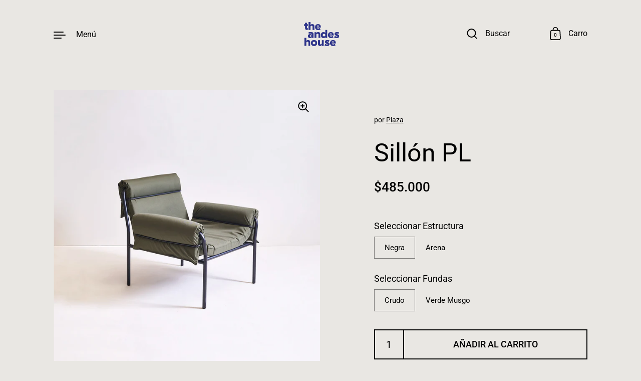

--- FILE ---
content_type: text/html; charset=utf-8
request_url: https://theandeshouse.com/collections/productos/products/sillon
body_size: 25341
content:
<!doctype html>
<html class="no-js" lang="es">
<head>

  <meta charset="utf-8">
  <meta http-equiv="X-UA-Compatible" content="IE=edge"> 
  <meta name="viewport" content="width=device-width, initial-scale=1.0, height=device-height, minimum-scale=1.0"><link rel="shortcut icon" href="//theandeshouse.com/cdn/shop/files/theandeshouse-logo-blue_bf00a52f-d827-4c9e-b46e-d6389f82e314.png?crop=center&height=32&v=1669742834&width=32" type="image/png" /><title>Sillón PL &ndash; The Andes House
</title><meta name="description" content="Este sillón forma parte de la segunda familia de mobiliario de la línea Plaza de The Andes House. Plaza es una linea de mobiliario que busca crear espacios de encuentro sencillos, cercanos y domésticos. Pensamos en reinterpretar un mobiliario clásico, como lo es una banca de plaza, en una familia de productos contempor"><link rel="canonical" href="https://theandeshouse.com/products/sillon"><meta property="og:type" content="product">
  <meta property="og:title" content="Sillón PL">

  
    <meta property="og:image" content="http://theandeshouse.com/cdn/shop/products/THEANDESHOUSENOVSMALL.jpg?v=1674764615&width=1024">
    <meta property="og:image:secure_url" content="https://theandeshouse.com/cdn/shop/products/THEANDESHOUSENOVSMALL.jpg?v=1674764615&width=1024">
    <meta property="og:image:width" content="1024">
    <meta property="og:image:height" content="1024">
  
    <meta property="og:image" content="http://theandeshouse.com/cdn/shop/products/THEANDESHOUSENOV2222342.jpg?v=1675170236&width=1024">
    <meta property="og:image:secure_url" content="https://theandeshouse.com/cdn/shop/products/THEANDESHOUSENOV2222342.jpg?v=1675170236&width=1024">
    <meta property="og:image:width" content="1024">
    <meta property="og:image:height" content="1024">
  
    <meta property="og:image" content="http://theandeshouse.com/cdn/shop/products/THEANDESHOUSENOV2218912.jpg?v=1675170236&width=1024">
    <meta property="og:image:secure_url" content="https://theandeshouse.com/cdn/shop/products/THEANDESHOUSENOV2218912.jpg?v=1675170236&width=1024">
    <meta property="og:image:width" content="1024">
    <meta property="og:image:height" content="1024">
  

  <meta property="product:price:amount" content="485,000">
  <meta property="product:price:currency" content="CLP">
  <meta property="product:availability" content="in stock"><meta property="og:description" content="Este sillón forma parte de la segunda familia de mobiliario de la línea Plaza de The Andes House. Plaza es una linea de mobiliario que busca crear espacios de encuentro sencillos, cercanos y domésticos. Pensamos en reinterpretar un mobiliario clásico, como lo es una banca de plaza, en una familia de productos contempor"><meta property="og:url" content="https://theandeshouse.com/products/sillon">
<meta property="og:site_name" content="The Andes House">

<meta name="twitter:card" content="summary"><meta name="twitter:title" content="Sillón PL">
  <meta name="twitter:description" content="Este sillón forma parte de la segunda familia de mobiliario de la línea Plaza de The Andes House.
Plaza es una linea de mobiliario que busca crear espacios de encuentro sencillos, cercanos y domésticos. Pensamos en reinterpretar un mobiliario clásico, como lo es una banca de plaza, en una familia de productos contemporáneos —bancas, sillas y mesas— de uso exterior/interior, que transmita una manera simple y cotidiana de estar y descansar. Ahora en esta versión de terraza con cojín, buscamos diseñar un mueble cómodo para un uso más extendido.
Revisa el sofá y la mesa de la misma línea.
Estructura de acero electro-pintado, con cojines y fundas en lona repelente al agua y con factor UV. Ideal para exteriores.
Fundas desmontables aptas para lavadora.
Material: Acero electro-pintado / espuma d21 / lona poliesterMedidas: 85 × 80 × 83 cmEntrega: 20 días hábiles

 ">
  <meta name="twitter:image" content="https://theandeshouse.com/cdn/shop/products/THEANDESHOUSENOVSMALL.jpg?crop=center&height=600&v=1674764615&width=600"><script type="application/ld+json">
  {
    "@context": "http://schema.org",
    "@type": "Product",
    "offers": [{
          "@type": "Offer",
          "name": "Negra \/ Crudo",
          "availability":"https://schema.org/InStock",
          "price": 485000.0,
          "priceCurrency": "CLP",
          "priceValidUntil": "2026-01-31","url": "/collections/productos/products/sillon/products/sillon?variant=42340090314929"
        },{
          "@type": "Offer",
          "name": "Negra \/ Verde Musgo",
          "availability":"https://schema.org/InStock",
          "price": 485000.0,
          "priceCurrency": "CLP",
          "priceValidUntil": "2026-01-31","url": "/collections/productos/products/sillon/products/sillon?variant=42340111909041"
        },{
          "@type": "Offer",
          "name": "Arena \/ Crudo",
          "availability":"https://schema.org/InStock",
          "price": 485000.0,
          "priceCurrency": "CLP",
          "priceValidUntil": "2026-01-31","url": "/collections/productos/products/sillon/products/sillon?variant=42340090347697"
        },{
          "@type": "Offer",
          "name": "Arena \/ Verde Musgo",
          "availability":"https://schema.org/InStock",
          "price": 485000.0,
          "priceCurrency": "CLP",
          "priceValidUntil": "2026-01-31","url": "/collections/productos/products/sillon/products/sillon?variant=42340111941809"
        }],"brand": {
      "name": "Plaza"
    },
    "name": "Sillón PL",
    "description": "Este sillón forma parte de la segunda familia de mobiliario de la línea Plaza de The Andes House.\nPlaza es una linea de mobiliario que busca crear espacios de encuentro sencillos, cercanos y domésticos. Pensamos en reinterpretar un mobiliario clásico, como lo es una banca de plaza, en una familia de productos contemporáneos —bancas, sillas y mesas— de uso exterior\/interior, que transmita una manera simple y cotidiana de estar y descansar. Ahora en esta versión de terraza con cojín, buscamos diseñar un mueble cómodo para un uso más extendido.\nRevisa el sofá y la mesa de la misma línea.\nEstructura de acero electro-pintado, con cojines y fundas en lona repelente al agua y con factor UV. Ideal para exteriores.\nFundas desmontables aptas para lavadora.\nMaterial: Acero electro-pintado \/ espuma d21 \/ lona poliesterMedidas: 85 × 80 × 83 cmEntrega: 20 días hábiles\n\n ",
    "category": "Sillón",
    "url": "/collections/productos/products/sillon/products/sillon",
    "sku": null,
    "image": {
      "@type": "ImageObject",
      "url": "https://theandeshouse.com/cdn/shop/products/THEANDESHOUSENOVSMALL.jpg?v=1674764615&width=1024",
      "image": "https://theandeshouse.com/cdn/shop/products/THEANDESHOUSENOVSMALL.jpg?v=1674764615&width=1024",
      "name": "Sillón PL",
      "width": "1024",
      "height": "1024"
    }
  }
  </script><script type="application/ld+json">
  {
    "@context": "http://schema.org",
    "@type": "BreadcrumbList",
  "itemListElement": [{
      "@type": "ListItem",
      "position": 1,
      "name": "Inicio",
      "item": "https://theandeshouse.com"
    },{
          "@type": "ListItem",
          "position": 2,
          "name": "Productos",
          "item": "https://theandeshouse.com/collections/productos"
        }, {
          "@type": "ListItem",
          "position": 3,
          "name": "Sillón PL",
          "item": "https://theandeshouse.com/collections/productos/products/sillon"
        }]
  }
  </script><script type="application/ld+json">
  {
    "@context": "http://schema.org",
    "@type" : "Organization",
  "name" : "The Andes House",
  "url" : "https://theandeshouse.com",
  "potentialAction": {
    "@type": "SearchAction",
    "target": "/search?q={search_term}",
    "query-input": "required name=search_term"
  }
  }
  </script><link rel="preconnect" href="https://cdn.shopify.com"><link rel="preconnect" href="https://fonts.shopifycdn.com" crossorigin><link rel="preload" as="image" href="//theandeshouse.com/cdn/shop/products/THEANDESHOUSENOVSMALL.jpg?v=1674764615&width=480" imagesrcset="//theandeshouse.com/cdn/shop/products/THEANDESHOUSENOVSMALL.jpg?v=1674764615&width=260 260w,//theandeshouse.com/cdn/shop/products/THEANDESHOUSENOVSMALL.jpg?v=1674764615&width=320 320w,//theandeshouse.com/cdn/shop/products/THEANDESHOUSENOVSMALL.jpg?v=1674764615&width=360 360w,//theandeshouse.com/cdn/shop/products/THEANDESHOUSENOVSMALL.jpg?v=1674764615&width=420 420w,//theandeshouse.com/cdn/shop/products/THEANDESHOUSENOVSMALL.jpg?v=1674764615&width=480 480w,//theandeshouse.com/cdn/shop/products/THEANDESHOUSENOVSMALL.jpg?v=1674764615&width=640 640w,//theandeshouse.com/cdn/shop/products/THEANDESHOUSENOVSMALL.jpg?v=1674764615&width=840 840w,//theandeshouse.com/cdn/shop/products/THEANDESHOUSENOVSMALL.jpg?v=1674764615&width=1080 1080w" imagesizes="(max-width: 835px) calc(100vw - 90px), (max-width: 1023px) 50vw, 42vw"><link rel="preload" href="//theandeshouse.com/cdn/fonts/roboto/roboto_n4.2019d890f07b1852f56ce63ba45b2db45d852cba.woff2" as="font" type="font/woff2" crossorigin><link rel="preload" href="//theandeshouse.com/cdn/fonts/roboto/roboto_n4.2019d890f07b1852f56ce63ba45b2db45d852cba.woff2" as="font" type="font/woff2" crossorigin><link rel="preload" href="//theandeshouse.com/cdn/fonts/roboto/roboto_n4.2019d890f07b1852f56ce63ba45b2db45d852cba.woff2" as="font" type="font/woff2" crossorigin><style>@font-face {
  font-family: Roboto;
  font-weight: 400;
  font-style: normal;
  font-display: swap;
  src: url("//theandeshouse.com/cdn/fonts/roboto/roboto_n4.2019d890f07b1852f56ce63ba45b2db45d852cba.woff2") format("woff2"),
       url("//theandeshouse.com/cdn/fonts/roboto/roboto_n4.238690e0007583582327135619c5f7971652fa9d.woff") format("woff");
}
@font-face {
  font-family: Roboto;
  font-weight: 500;
  font-style: normal;
  font-display: swap;
  src: url("//theandeshouse.com/cdn/fonts/roboto/roboto_n5.250d51708d76acbac296b0e21ede8f81de4e37aa.woff2") format("woff2"),
       url("//theandeshouse.com/cdn/fonts/roboto/roboto_n5.535e8c56f4cbbdea416167af50ab0ff1360a3949.woff") format("woff");
}
@font-face {
  font-family: Roboto;
  font-weight: 400;
  font-style: normal;
  font-display: swap;
  src: url("//theandeshouse.com/cdn/fonts/roboto/roboto_n4.2019d890f07b1852f56ce63ba45b2db45d852cba.woff2") format("woff2"),
       url("//theandeshouse.com/cdn/fonts/roboto/roboto_n4.238690e0007583582327135619c5f7971652fa9d.woff") format("woff");
}
@font-face {
  font-family: Roboto;
  font-weight: 500;
  font-style: normal;
  font-display: swap;
  src: url("//theandeshouse.com/cdn/fonts/roboto/roboto_n5.250d51708d76acbac296b0e21ede8f81de4e37aa.woff2") format("woff2"),
       url("//theandeshouse.com/cdn/fonts/roboto/roboto_n5.535e8c56f4cbbdea416167af50ab0ff1360a3949.woff") format("woff");
}
:root {

    /* Color variables */

    --color-text: #000000;
    --color-text-rgb: 0, 0, 0;
    --color-text-invert: #ffffff;
    --color-text-foreground: #fff;

    --color-accent: #2f318d;
    --color-accent-invert: #d0ce72;
    --color-accent-foreground: #fff;

    --color-background: #e9e7e3;
    --color-background-secondary: #e0ddd8;
    --color-background-rgb: 233, 231, 227;
    --color-background-opacity: rgba(233, 231, 227, 0);
    
    --color-sales-price: #ea0000;

    --color-borders-opacity: .46;

    --color-body-text: #000000;
    --color-body: #e9e7e3;
    --color-bg: #e9e7e3;

    /* Font variables */

    --font-stack-headings: Roboto, sans-serif;
    --font-weight-headings: 400; 
    --font-weight-headings-bold:  500 ; 
    --font-style-headings: normal;

    --font-stack-body: Roboto, sans-serif;
    --font-weight-body: 400;
    --font-weight-body-bold:  500 ; 
    --font-style-body: normal;

    --base-headings-size: 36;
    --base-body-size: 18;

  }

  select, .regular-select-inner, .facets__summary {
    background-image: url("data:image/svg+xml,%0A%3Csvg width='13' height='12' viewBox='0 0 13 12' fill='none' xmlns='http://www.w3.org/2000/svg'%3E%3Cpath d='M12.5563 6.06934L6.66733 11.9583L0.77832 6.06934H7.20269H12.5563Z' fill='%23000000'/%3E%3C/svg%3E%0A") !important;
  }

</style><link rel="preload" as="script" href="//theandeshouse.com/cdn/shop/t/10/assets/theme.js?v=118216854700681170841667673992">
  <link rel="preload" as="style" href="//theandeshouse.com/cdn/shop/t/10/assets/theme.css?v=146446034100058871521667866858">
  <link href="//theandeshouse.com/cdn/shop/t/10/assets/theme.css?v=146446034100058871521667866858" rel="stylesheet" type="text/css" media="all" />

  <script>window.performance && window.performance.mark && window.performance.mark('shopify.content_for_header.start');</script><meta name="google-site-verification" content="jUPMftnVVZReRJVKf5orx_FYRzG1-gRg3OlQT0gwLTY">
<meta name="google-site-verification" content="YKbTr0quRfRzKDPCMkTo1dnlgJPScoJqyMVyaoJEdG0">
<meta name="facebook-domain-verification" content="701yl3unog3m89iinsoabzpwh3fulg">
<meta id="shopify-digital-wallet" name="shopify-digital-wallet" content="/56045273265/digital_wallets/dialog">
<link rel="alternate" hreflang="x-default" href="https://theandeshouse.com/products/sillon">
<link rel="alternate" hreflang="es" href="https://theandeshouse.com/products/sillon">
<link rel="alternate" hreflang="en" href="https://theandeshouse.com/en/products/sillon">
<link rel="alternate" type="application/json+oembed" href="https://theandeshouse.com/products/sillon.oembed">
<script async="async" src="/checkouts/internal/preloads.js?locale=es-CL"></script>
<script id="shopify-features" type="application/json">{"accessToken":"8118d40ff506bb18c10619b1ce2cc4ac","betas":["rich-media-storefront-analytics"],"domain":"theandeshouse.com","predictiveSearch":true,"shopId":56045273265,"locale":"es"}</script>
<script>var Shopify = Shopify || {};
Shopify.shop = "tienda-the-andes-house.myshopify.com";
Shopify.locale = "es";
Shopify.currency = {"active":"CLP","rate":"1.0"};
Shopify.country = "CL";
Shopify.theme = {"name":"Highlight","id":131687841969,"schema_name":"Highlight","schema_version":"2.2.3","theme_store_id":903,"role":"main"};
Shopify.theme.handle = "null";
Shopify.theme.style = {"id":null,"handle":null};
Shopify.cdnHost = "theandeshouse.com/cdn";
Shopify.routes = Shopify.routes || {};
Shopify.routes.root = "/";</script>
<script type="module">!function(o){(o.Shopify=o.Shopify||{}).modules=!0}(window);</script>
<script>!function(o){function n(){var o=[];function n(){o.push(Array.prototype.slice.apply(arguments))}return n.q=o,n}var t=o.Shopify=o.Shopify||{};t.loadFeatures=n(),t.autoloadFeatures=n()}(window);</script>
<script id="shop-js-analytics" type="application/json">{"pageType":"product"}</script>
<script defer="defer" async type="module" src="//theandeshouse.com/cdn/shopifycloud/shop-js/modules/v2/client.init-shop-cart-sync_-aut3ZVe.es.esm.js"></script>
<script defer="defer" async type="module" src="//theandeshouse.com/cdn/shopifycloud/shop-js/modules/v2/chunk.common_jR-HGkUL.esm.js"></script>
<script type="module">
  await import("//theandeshouse.com/cdn/shopifycloud/shop-js/modules/v2/client.init-shop-cart-sync_-aut3ZVe.es.esm.js");
await import("//theandeshouse.com/cdn/shopifycloud/shop-js/modules/v2/chunk.common_jR-HGkUL.esm.js");

  window.Shopify.SignInWithShop?.initShopCartSync?.({"fedCMEnabled":true,"windoidEnabled":true});

</script>
<script>(function() {
  var isLoaded = false;
  function asyncLoad() {
    if (isLoaded) return;
    isLoaded = true;
    var urls = ["https:\/\/chimpstatic.com\/mcjs-connected\/js\/users\/c0d5c1c7326850a6126f592dc\/0f6855e8befd328cbd0a29eb5.js?shop=tienda-the-andes-house.myshopify.com","https:\/\/wrapin.prezenapps.com\/public\/js\/load-wrapin-v5-app.js?shop=tienda-the-andes-house.myshopify.com"];
    for (var i = 0; i < urls.length; i++) {
      var s = document.createElement('script');
      s.type = 'text/javascript';
      s.async = true;
      s.src = urls[i];
      var x = document.getElementsByTagName('script')[0];
      x.parentNode.insertBefore(s, x);
    }
  };
  if(window.attachEvent) {
    window.attachEvent('onload', asyncLoad);
  } else {
    window.addEventListener('load', asyncLoad, false);
  }
})();</script>
<script id="__st">var __st={"a":56045273265,"offset":-10800,"reqid":"221adc3e-61a8-4e96-aa96-f6ce345d1e97-1768976222","pageurl":"theandeshouse.com\/collections\/productos\/products\/sillon","u":"b886a9e76c79","p":"product","rtyp":"product","rid":7383597744305};</script>
<script>window.ShopifyPaypalV4VisibilityTracking = true;</script>
<script id="captcha-bootstrap">!function(){'use strict';const t='contact',e='account',n='new_comment',o=[[t,t],['blogs',n],['comments',n],[t,'customer']],c=[[e,'customer_login'],[e,'guest_login'],[e,'recover_customer_password'],[e,'create_customer']],r=t=>t.map((([t,e])=>`form[action*='/${t}']:not([data-nocaptcha='true']) input[name='form_type'][value='${e}']`)).join(','),a=t=>()=>t?[...document.querySelectorAll(t)].map((t=>t.form)):[];function s(){const t=[...o],e=r(t);return a(e)}const i='password',u='form_key',d=['recaptcha-v3-token','g-recaptcha-response','h-captcha-response',i],f=()=>{try{return window.sessionStorage}catch{return}},m='__shopify_v',_=t=>t.elements[u];function p(t,e,n=!1){try{const o=window.sessionStorage,c=JSON.parse(o.getItem(e)),{data:r}=function(t){const{data:e,action:n}=t;return t[m]||n?{data:e,action:n}:{data:t,action:n}}(c);for(const[e,n]of Object.entries(r))t.elements[e]&&(t.elements[e].value=n);n&&o.removeItem(e)}catch(o){console.error('form repopulation failed',{error:o})}}const l='form_type',E='cptcha';function T(t){t.dataset[E]=!0}const w=window,h=w.document,L='Shopify',v='ce_forms',y='captcha';let A=!1;((t,e)=>{const n=(g='f06e6c50-85a8-45c8-87d0-21a2b65856fe',I='https://cdn.shopify.com/shopifycloud/storefront-forms-hcaptcha/ce_storefront_forms_captcha_hcaptcha.v1.5.2.iife.js',D={infoText:'Protegido por hCaptcha',privacyText:'Privacidad',termsText:'Términos'},(t,e,n)=>{const o=w[L][v],c=o.bindForm;if(c)return c(t,g,e,D).then(n);var r;o.q.push([[t,g,e,D],n]),r=I,A||(h.body.append(Object.assign(h.createElement('script'),{id:'captcha-provider',async:!0,src:r})),A=!0)});var g,I,D;w[L]=w[L]||{},w[L][v]=w[L][v]||{},w[L][v].q=[],w[L][y]=w[L][y]||{},w[L][y].protect=function(t,e){n(t,void 0,e),T(t)},Object.freeze(w[L][y]),function(t,e,n,w,h,L){const[v,y,A,g]=function(t,e,n){const i=e?o:[],u=t?c:[],d=[...i,...u],f=r(d),m=r(i),_=r(d.filter((([t,e])=>n.includes(e))));return[a(f),a(m),a(_),s()]}(w,h,L),I=t=>{const e=t.target;return e instanceof HTMLFormElement?e:e&&e.form},D=t=>v().includes(t);t.addEventListener('submit',(t=>{const e=I(t);if(!e)return;const n=D(e)&&!e.dataset.hcaptchaBound&&!e.dataset.recaptchaBound,o=_(e),c=g().includes(e)&&(!o||!o.value);(n||c)&&t.preventDefault(),c&&!n&&(function(t){try{if(!f())return;!function(t){const e=f();if(!e)return;const n=_(t);if(!n)return;const o=n.value;o&&e.removeItem(o)}(t);const e=Array.from(Array(32),(()=>Math.random().toString(36)[2])).join('');!function(t,e){_(t)||t.append(Object.assign(document.createElement('input'),{type:'hidden',name:u})),t.elements[u].value=e}(t,e),function(t,e){const n=f();if(!n)return;const o=[...t.querySelectorAll(`input[type='${i}']`)].map((({name:t})=>t)),c=[...d,...o],r={};for(const[a,s]of new FormData(t).entries())c.includes(a)||(r[a]=s);n.setItem(e,JSON.stringify({[m]:1,action:t.action,data:r}))}(t,e)}catch(e){console.error('failed to persist form',e)}}(e),e.submit())}));const S=(t,e)=>{t&&!t.dataset[E]&&(n(t,e.some((e=>e===t))),T(t))};for(const o of['focusin','change'])t.addEventListener(o,(t=>{const e=I(t);D(e)&&S(e,y())}));const B=e.get('form_key'),M=e.get(l),P=B&&M;t.addEventListener('DOMContentLoaded',(()=>{const t=y();if(P)for(const e of t)e.elements[l].value===M&&p(e,B);[...new Set([...A(),...v().filter((t=>'true'===t.dataset.shopifyCaptcha))])].forEach((e=>S(e,t)))}))}(h,new URLSearchParams(w.location.search),n,t,e,['guest_login'])})(!0,!0)}();</script>
<script integrity="sha256-4kQ18oKyAcykRKYeNunJcIwy7WH5gtpwJnB7kiuLZ1E=" data-source-attribution="shopify.loadfeatures" defer="defer" src="//theandeshouse.com/cdn/shopifycloud/storefront/assets/storefront/load_feature-a0a9edcb.js" crossorigin="anonymous"></script>
<script data-source-attribution="shopify.dynamic_checkout.dynamic.init">var Shopify=Shopify||{};Shopify.PaymentButton=Shopify.PaymentButton||{isStorefrontPortableWallets:!0,init:function(){window.Shopify.PaymentButton.init=function(){};var t=document.createElement("script");t.src="https://theandeshouse.com/cdn/shopifycloud/portable-wallets/latest/portable-wallets.es.js",t.type="module",document.head.appendChild(t)}};
</script>
<script data-source-attribution="shopify.dynamic_checkout.buyer_consent">
  function portableWalletsHideBuyerConsent(e){var t=document.getElementById("shopify-buyer-consent"),n=document.getElementById("shopify-subscription-policy-button");t&&n&&(t.classList.add("hidden"),t.setAttribute("aria-hidden","true"),n.removeEventListener("click",e))}function portableWalletsShowBuyerConsent(e){var t=document.getElementById("shopify-buyer-consent"),n=document.getElementById("shopify-subscription-policy-button");t&&n&&(t.classList.remove("hidden"),t.removeAttribute("aria-hidden"),n.addEventListener("click",e))}window.Shopify?.PaymentButton&&(window.Shopify.PaymentButton.hideBuyerConsent=portableWalletsHideBuyerConsent,window.Shopify.PaymentButton.showBuyerConsent=portableWalletsShowBuyerConsent);
</script>
<script>
  function portableWalletsCleanup(e){e&&e.src&&console.error("Failed to load portable wallets script "+e.src);var t=document.querySelectorAll("shopify-accelerated-checkout .shopify-payment-button__skeleton, shopify-accelerated-checkout-cart .wallet-cart-button__skeleton"),e=document.getElementById("shopify-buyer-consent");for(let e=0;e<t.length;e++)t[e].remove();e&&e.remove()}function portableWalletsNotLoadedAsModule(e){e instanceof ErrorEvent&&"string"==typeof e.message&&e.message.includes("import.meta")&&"string"==typeof e.filename&&e.filename.includes("portable-wallets")&&(window.removeEventListener("error",portableWalletsNotLoadedAsModule),window.Shopify.PaymentButton.failedToLoad=e,"loading"===document.readyState?document.addEventListener("DOMContentLoaded",window.Shopify.PaymentButton.init):window.Shopify.PaymentButton.init())}window.addEventListener("error",portableWalletsNotLoadedAsModule);
</script>

<script type="module" src="https://theandeshouse.com/cdn/shopifycloud/portable-wallets/latest/portable-wallets.es.js" onError="portableWalletsCleanup(this)" crossorigin="anonymous"></script>
<script nomodule>
  document.addEventListener("DOMContentLoaded", portableWalletsCleanup);
</script>

<link id="shopify-accelerated-checkout-styles" rel="stylesheet" media="screen" href="https://theandeshouse.com/cdn/shopifycloud/portable-wallets/latest/accelerated-checkout-backwards-compat.css" crossorigin="anonymous">
<style id="shopify-accelerated-checkout-cart">
        #shopify-buyer-consent {
  margin-top: 1em;
  display: inline-block;
  width: 100%;
}

#shopify-buyer-consent.hidden {
  display: none;
}

#shopify-subscription-policy-button {
  background: none;
  border: none;
  padding: 0;
  text-decoration: underline;
  font-size: inherit;
  cursor: pointer;
}

#shopify-subscription-policy-button::before {
  box-shadow: none;
}

      </style>
<script id="sections-script" data-sections="product-recommendations" defer="defer" src="//theandeshouse.com/cdn/shop/t/10/compiled_assets/scripts.js?v=1368"></script>
<script>window.performance && window.performance.mark && window.performance.mark('shopify.content_for_header.end');</script>
<script>
    const ProductHeaderHelper = productSelector => {
      const originalHeader = document.querySelector(`${productSelector} .product__header`);
      let duplicateHeader = document.createElement('div');
      duplicateHeader.classList = 'product__header-mobile hide smaller-lap--show-block';
      duplicateHeader.innerHTML = document.querySelector(`${productSelector} product-header`).innerHTML;
      duplicateHeader.querySelector('.product__price').id = "";
      document.querySelector(`${productSelector}`).prepend(duplicateHeader);
      duplicateHeader = duplicateHeader.querySelector('.product__header');
      const headerObserver = new MutationObserver(mutations=>{
        for ( const mutation of mutations ) {
          duplicateHeader.innerHTML = originalHeader.innerHTML;
        }
      });
      headerObserver.observe(originalHeader,{ attributes: false, childList: true, subtree: true })
    }
  </script>

  <noscript>
    <link href="//theandeshouse.com/cdn/shop/t/10/assets/theme-noscript.css?v=49433206297943175351667673992" rel="stylesheet" type="text/css" media="all" />
  </noscript>
<meta name="facebook-domain-verification" content="aijuhocmat1mp2ih9slfc7f2mbe4tr"/>
<script src="https://cdn.shopify.com/extensions/0199e13f-a0e2-7623-a82f-d727aff53608/wrapin-gift-wrap-options-7/assets/load-tex-wrapin-app.js" type="text/javascript" defer="defer"></script>
<link href="https://cdn.shopify.com/extensions/0199e13f-a0e2-7623-a82f-d727aff53608/wrapin-gift-wrap-options-7/assets/load-tex-wrapin.css" rel="stylesheet" type="text/css" media="all">
<link href="https://monorail-edge.shopifysvc.com" rel="dns-prefetch">
<script>(function(){if ("sendBeacon" in navigator && "performance" in window) {try {var session_token_from_headers = performance.getEntriesByType('navigation')[0].serverTiming.find(x => x.name == '_s').description;} catch {var session_token_from_headers = undefined;}var session_cookie_matches = document.cookie.match(/_shopify_s=([^;]*)/);var session_token_from_cookie = session_cookie_matches && session_cookie_matches.length === 2 ? session_cookie_matches[1] : "";var session_token = session_token_from_headers || session_token_from_cookie || "";function handle_abandonment_event(e) {var entries = performance.getEntries().filter(function(entry) {return /monorail-edge.shopifysvc.com/.test(entry.name);});if (!window.abandonment_tracked && entries.length === 0) {window.abandonment_tracked = true;var currentMs = Date.now();var navigation_start = performance.timing.navigationStart;var payload = {shop_id: 56045273265,url: window.location.href,navigation_start,duration: currentMs - navigation_start,session_token,page_type: "product"};window.navigator.sendBeacon("https://monorail-edge.shopifysvc.com/v1/produce", JSON.stringify({schema_id: "online_store_buyer_site_abandonment/1.1",payload: payload,metadata: {event_created_at_ms: currentMs,event_sent_at_ms: currentMs}}));}}window.addEventListener('pagehide', handle_abandonment_event);}}());</script>
<script id="web-pixels-manager-setup">(function e(e,d,r,n,o){if(void 0===o&&(o={}),!Boolean(null===(a=null===(i=window.Shopify)||void 0===i?void 0:i.analytics)||void 0===a?void 0:a.replayQueue)){var i,a;window.Shopify=window.Shopify||{};var t=window.Shopify;t.analytics=t.analytics||{};var s=t.analytics;s.replayQueue=[],s.publish=function(e,d,r){return s.replayQueue.push([e,d,r]),!0};try{self.performance.mark("wpm:start")}catch(e){}var l=function(){var e={modern:/Edge?\/(1{2}[4-9]|1[2-9]\d|[2-9]\d{2}|\d{4,})\.\d+(\.\d+|)|Firefox\/(1{2}[4-9]|1[2-9]\d|[2-9]\d{2}|\d{4,})\.\d+(\.\d+|)|Chrom(ium|e)\/(9{2}|\d{3,})\.\d+(\.\d+|)|(Maci|X1{2}).+ Version\/(15\.\d+|(1[6-9]|[2-9]\d|\d{3,})\.\d+)([,.]\d+|)( \(\w+\)|)( Mobile\/\w+|) Safari\/|Chrome.+OPR\/(9{2}|\d{3,})\.\d+\.\d+|(CPU[ +]OS|iPhone[ +]OS|CPU[ +]iPhone|CPU IPhone OS|CPU iPad OS)[ +]+(15[._]\d+|(1[6-9]|[2-9]\d|\d{3,})[._]\d+)([._]\d+|)|Android:?[ /-](13[3-9]|1[4-9]\d|[2-9]\d{2}|\d{4,})(\.\d+|)(\.\d+|)|Android.+Firefox\/(13[5-9]|1[4-9]\d|[2-9]\d{2}|\d{4,})\.\d+(\.\d+|)|Android.+Chrom(ium|e)\/(13[3-9]|1[4-9]\d|[2-9]\d{2}|\d{4,})\.\d+(\.\d+|)|SamsungBrowser\/([2-9]\d|\d{3,})\.\d+/,legacy:/Edge?\/(1[6-9]|[2-9]\d|\d{3,})\.\d+(\.\d+|)|Firefox\/(5[4-9]|[6-9]\d|\d{3,})\.\d+(\.\d+|)|Chrom(ium|e)\/(5[1-9]|[6-9]\d|\d{3,})\.\d+(\.\d+|)([\d.]+$|.*Safari\/(?![\d.]+ Edge\/[\d.]+$))|(Maci|X1{2}).+ Version\/(10\.\d+|(1[1-9]|[2-9]\d|\d{3,})\.\d+)([,.]\d+|)( \(\w+\)|)( Mobile\/\w+|) Safari\/|Chrome.+OPR\/(3[89]|[4-9]\d|\d{3,})\.\d+\.\d+|(CPU[ +]OS|iPhone[ +]OS|CPU[ +]iPhone|CPU IPhone OS|CPU iPad OS)[ +]+(10[._]\d+|(1[1-9]|[2-9]\d|\d{3,})[._]\d+)([._]\d+|)|Android:?[ /-](13[3-9]|1[4-9]\d|[2-9]\d{2}|\d{4,})(\.\d+|)(\.\d+|)|Mobile Safari.+OPR\/([89]\d|\d{3,})\.\d+\.\d+|Android.+Firefox\/(13[5-9]|1[4-9]\d|[2-9]\d{2}|\d{4,})\.\d+(\.\d+|)|Android.+Chrom(ium|e)\/(13[3-9]|1[4-9]\d|[2-9]\d{2}|\d{4,})\.\d+(\.\d+|)|Android.+(UC? ?Browser|UCWEB|U3)[ /]?(15\.([5-9]|\d{2,})|(1[6-9]|[2-9]\d|\d{3,})\.\d+)\.\d+|SamsungBrowser\/(5\.\d+|([6-9]|\d{2,})\.\d+)|Android.+MQ{2}Browser\/(14(\.(9|\d{2,})|)|(1[5-9]|[2-9]\d|\d{3,})(\.\d+|))(\.\d+|)|K[Aa][Ii]OS\/(3\.\d+|([4-9]|\d{2,})\.\d+)(\.\d+|)/},d=e.modern,r=e.legacy,n=navigator.userAgent;return n.match(d)?"modern":n.match(r)?"legacy":"unknown"}(),u="modern"===l?"modern":"legacy",c=(null!=n?n:{modern:"",legacy:""})[u],f=function(e){return[e.baseUrl,"/wpm","/b",e.hashVersion,"modern"===e.buildTarget?"m":"l",".js"].join("")}({baseUrl:d,hashVersion:r,buildTarget:u}),m=function(e){var d=e.version,r=e.bundleTarget,n=e.surface,o=e.pageUrl,i=e.monorailEndpoint;return{emit:function(e){var a=e.status,t=e.errorMsg,s=(new Date).getTime(),l=JSON.stringify({metadata:{event_sent_at_ms:s},events:[{schema_id:"web_pixels_manager_load/3.1",payload:{version:d,bundle_target:r,page_url:o,status:a,surface:n,error_msg:t},metadata:{event_created_at_ms:s}}]});if(!i)return console&&console.warn&&console.warn("[Web Pixels Manager] No Monorail endpoint provided, skipping logging."),!1;try{return self.navigator.sendBeacon.bind(self.navigator)(i,l)}catch(e){}var u=new XMLHttpRequest;try{return u.open("POST",i,!0),u.setRequestHeader("Content-Type","text/plain"),u.send(l),!0}catch(e){return console&&console.warn&&console.warn("[Web Pixels Manager] Got an unhandled error while logging to Monorail."),!1}}}}({version:r,bundleTarget:l,surface:e.surface,pageUrl:self.location.href,monorailEndpoint:e.monorailEndpoint});try{o.browserTarget=l,function(e){var d=e.src,r=e.async,n=void 0===r||r,o=e.onload,i=e.onerror,a=e.sri,t=e.scriptDataAttributes,s=void 0===t?{}:t,l=document.createElement("script"),u=document.querySelector("head"),c=document.querySelector("body");if(l.async=n,l.src=d,a&&(l.integrity=a,l.crossOrigin="anonymous"),s)for(var f in s)if(Object.prototype.hasOwnProperty.call(s,f))try{l.dataset[f]=s[f]}catch(e){}if(o&&l.addEventListener("load",o),i&&l.addEventListener("error",i),u)u.appendChild(l);else{if(!c)throw new Error("Did not find a head or body element to append the script");c.appendChild(l)}}({src:f,async:!0,onload:function(){if(!function(){var e,d;return Boolean(null===(d=null===(e=window.Shopify)||void 0===e?void 0:e.analytics)||void 0===d?void 0:d.initialized)}()){var d=window.webPixelsManager.init(e)||void 0;if(d){var r=window.Shopify.analytics;r.replayQueue.forEach((function(e){var r=e[0],n=e[1],o=e[2];d.publishCustomEvent(r,n,o)})),r.replayQueue=[],r.publish=d.publishCustomEvent,r.visitor=d.visitor,r.initialized=!0}}},onerror:function(){return m.emit({status:"failed",errorMsg:"".concat(f," has failed to load")})},sri:function(e){var d=/^sha384-[A-Za-z0-9+/=]+$/;return"string"==typeof e&&d.test(e)}(c)?c:"",scriptDataAttributes:o}),m.emit({status:"loading"})}catch(e){m.emit({status:"failed",errorMsg:(null==e?void 0:e.message)||"Unknown error"})}}})({shopId: 56045273265,storefrontBaseUrl: "https://theandeshouse.com",extensionsBaseUrl: "https://extensions.shopifycdn.com/cdn/shopifycloud/web-pixels-manager",monorailEndpoint: "https://monorail-edge.shopifysvc.com/unstable/produce_batch",surface: "storefront-renderer",enabledBetaFlags: ["2dca8a86"],webPixelsConfigList: [{"id":"536903857","configuration":"{\"config\":\"{\\\"pixel_id\\\":\\\"G-E108Y32KX8\\\",\\\"target_country\\\":\\\"CL\\\",\\\"gtag_events\\\":[{\\\"type\\\":\\\"search\\\",\\\"action_label\\\":[\\\"G-E108Y32KX8\\\",\\\"AW-351035678\\\/US8RCOnnppADEJ7CsacB\\\"]},{\\\"type\\\":\\\"begin_checkout\\\",\\\"action_label\\\":[\\\"G-E108Y32KX8\\\",\\\"AW-351035678\\\/VclLCObnppADEJ7CsacB\\\"]},{\\\"type\\\":\\\"view_item\\\",\\\"action_label\\\":[\\\"G-E108Y32KX8\\\",\\\"AW-351035678\\\/6TkgCODnppADEJ7CsacB\\\",\\\"MC-FRY7HCH0QF\\\"]},{\\\"type\\\":\\\"purchase\\\",\\\"action_label\\\":[\\\"G-E108Y32KX8\\\",\\\"AW-351035678\\\/an4kCN3nppADEJ7CsacB\\\",\\\"MC-FRY7HCH0QF\\\"]},{\\\"type\\\":\\\"page_view\\\",\\\"action_label\\\":[\\\"G-E108Y32KX8\\\",\\\"AW-351035678\\\/FHd3CNrnppADEJ7CsacB\\\",\\\"MC-FRY7HCH0QF\\\"]},{\\\"type\\\":\\\"add_payment_info\\\",\\\"action_label\\\":[\\\"G-E108Y32KX8\\\",\\\"AW-351035678\\\/DKoMCOznppADEJ7CsacB\\\"]},{\\\"type\\\":\\\"add_to_cart\\\",\\\"action_label\\\":[\\\"G-E108Y32KX8\\\",\\\"AW-351035678\\\/f1-_COPnppADEJ7CsacB\\\"]}],\\\"enable_monitoring_mode\\\":false}\"}","eventPayloadVersion":"v1","runtimeContext":"OPEN","scriptVersion":"b2a88bafab3e21179ed38636efcd8a93","type":"APP","apiClientId":1780363,"privacyPurposes":[],"dataSharingAdjustments":{"protectedCustomerApprovalScopes":["read_customer_address","read_customer_email","read_customer_name","read_customer_personal_data","read_customer_phone"]}},{"id":"222757041","configuration":"{\"pixel_id\":\"338654561523012\",\"pixel_type\":\"facebook_pixel\",\"metaapp_system_user_token\":\"-\"}","eventPayloadVersion":"v1","runtimeContext":"OPEN","scriptVersion":"ca16bc87fe92b6042fbaa3acc2fbdaa6","type":"APP","apiClientId":2329312,"privacyPurposes":["ANALYTICS","MARKETING","SALE_OF_DATA"],"dataSharingAdjustments":{"protectedCustomerApprovalScopes":["read_customer_address","read_customer_email","read_customer_name","read_customer_personal_data","read_customer_phone"]}},{"id":"shopify-app-pixel","configuration":"{}","eventPayloadVersion":"v1","runtimeContext":"STRICT","scriptVersion":"0450","apiClientId":"shopify-pixel","type":"APP","privacyPurposes":["ANALYTICS","MARKETING"]},{"id":"shopify-custom-pixel","eventPayloadVersion":"v1","runtimeContext":"LAX","scriptVersion":"0450","apiClientId":"shopify-pixel","type":"CUSTOM","privacyPurposes":["ANALYTICS","MARKETING"]}],isMerchantRequest: false,initData: {"shop":{"name":"The Andes House","paymentSettings":{"currencyCode":"CLP"},"myshopifyDomain":"tienda-the-andes-house.myshopify.com","countryCode":"CL","storefrontUrl":"https:\/\/theandeshouse.com"},"customer":null,"cart":null,"checkout":null,"productVariants":[{"price":{"amount":485000.0,"currencyCode":"CLP"},"product":{"title":"Sillón PL","vendor":"Plaza","id":"7383597744305","untranslatedTitle":"Sillón PL","url":"\/products\/sillon","type":"Sillón"},"id":"42340090314929","image":{"src":"\/\/theandeshouse.com\/cdn\/shop\/products\/THEANDESHOUSENOVSMALL.jpg?v=1674764615"},"sku":null,"title":"Negra \/ Crudo","untranslatedTitle":"Negra \/ Crudo"},{"price":{"amount":485000.0,"currencyCode":"CLP"},"product":{"title":"Sillón PL","vendor":"Plaza","id":"7383597744305","untranslatedTitle":"Sillón PL","url":"\/products\/sillon","type":"Sillón"},"id":"42340111909041","image":{"src":"\/\/theandeshouse.com\/cdn\/shop\/products\/THEANDESHOUSENOVSMALL.jpg?v=1674764615"},"sku":"","title":"Negra \/ Verde Musgo","untranslatedTitle":"Negra \/ Verde Musgo"},{"price":{"amount":485000.0,"currencyCode":"CLP"},"product":{"title":"Sillón PL","vendor":"Plaza","id":"7383597744305","untranslatedTitle":"Sillón PL","url":"\/products\/sillon","type":"Sillón"},"id":"42340090347697","image":{"src":"\/\/theandeshouse.com\/cdn\/shop\/products\/THEANDESHOUSENOVSMALL.jpg?v=1674764615"},"sku":null,"title":"Arena \/ Crudo","untranslatedTitle":"Arena \/ Crudo"},{"price":{"amount":485000.0,"currencyCode":"CLP"},"product":{"title":"Sillón PL","vendor":"Plaza","id":"7383597744305","untranslatedTitle":"Sillón PL","url":"\/products\/sillon","type":"Sillón"},"id":"42340111941809","image":{"src":"\/\/theandeshouse.com\/cdn\/shop\/products\/THEANDESHOUSENOVSMALL.jpg?v=1674764615"},"sku":"","title":"Arena \/ Verde Musgo","untranslatedTitle":"Arena \/ Verde Musgo"}],"purchasingCompany":null},},"https://theandeshouse.com/cdn","fcfee988w5aeb613cpc8e4bc33m6693e112",{"modern":"","legacy":""},{"shopId":"56045273265","storefrontBaseUrl":"https:\/\/theandeshouse.com","extensionBaseUrl":"https:\/\/extensions.shopifycdn.com\/cdn\/shopifycloud\/web-pixels-manager","surface":"storefront-renderer","enabledBetaFlags":"[\"2dca8a86\"]","isMerchantRequest":"false","hashVersion":"fcfee988w5aeb613cpc8e4bc33m6693e112","publish":"custom","events":"[[\"page_viewed\",{}],[\"product_viewed\",{\"productVariant\":{\"price\":{\"amount\":485000.0,\"currencyCode\":\"CLP\"},\"product\":{\"title\":\"Sillón PL\",\"vendor\":\"Plaza\",\"id\":\"7383597744305\",\"untranslatedTitle\":\"Sillón PL\",\"url\":\"\/products\/sillon\",\"type\":\"Sillón\"},\"id\":\"42340090314929\",\"image\":{\"src\":\"\/\/theandeshouse.com\/cdn\/shop\/products\/THEANDESHOUSENOVSMALL.jpg?v=1674764615\"},\"sku\":null,\"title\":\"Negra \/ Crudo\",\"untranslatedTitle\":\"Negra \/ Crudo\"}}]]"});</script><script>
  window.ShopifyAnalytics = window.ShopifyAnalytics || {};
  window.ShopifyAnalytics.meta = window.ShopifyAnalytics.meta || {};
  window.ShopifyAnalytics.meta.currency = 'CLP';
  var meta = {"product":{"id":7383597744305,"gid":"gid:\/\/shopify\/Product\/7383597744305","vendor":"Plaza","type":"Sillón","handle":"sillon","variants":[{"id":42340090314929,"price":48500000,"name":"Sillón PL - Negra \/ Crudo","public_title":"Negra \/ Crudo","sku":null},{"id":42340111909041,"price":48500000,"name":"Sillón PL - Negra \/ Verde Musgo","public_title":"Negra \/ Verde Musgo","sku":""},{"id":42340090347697,"price":48500000,"name":"Sillón PL - Arena \/ Crudo","public_title":"Arena \/ Crudo","sku":null},{"id":42340111941809,"price":48500000,"name":"Sillón PL - Arena \/ Verde Musgo","public_title":"Arena \/ Verde Musgo","sku":""}],"remote":false},"page":{"pageType":"product","resourceType":"product","resourceId":7383597744305,"requestId":"221adc3e-61a8-4e96-aa96-f6ce345d1e97-1768976222"}};
  for (var attr in meta) {
    window.ShopifyAnalytics.meta[attr] = meta[attr];
  }
</script>
<script class="analytics">
  (function () {
    var customDocumentWrite = function(content) {
      var jquery = null;

      if (window.jQuery) {
        jquery = window.jQuery;
      } else if (window.Checkout && window.Checkout.$) {
        jquery = window.Checkout.$;
      }

      if (jquery) {
        jquery('body').append(content);
      }
    };

    var hasLoggedConversion = function(token) {
      if (token) {
        return document.cookie.indexOf('loggedConversion=' + token) !== -1;
      }
      return false;
    }

    var setCookieIfConversion = function(token) {
      if (token) {
        var twoMonthsFromNow = new Date(Date.now());
        twoMonthsFromNow.setMonth(twoMonthsFromNow.getMonth() + 2);

        document.cookie = 'loggedConversion=' + token + '; expires=' + twoMonthsFromNow;
      }
    }

    var trekkie = window.ShopifyAnalytics.lib = window.trekkie = window.trekkie || [];
    if (trekkie.integrations) {
      return;
    }
    trekkie.methods = [
      'identify',
      'page',
      'ready',
      'track',
      'trackForm',
      'trackLink'
    ];
    trekkie.factory = function(method) {
      return function() {
        var args = Array.prototype.slice.call(arguments);
        args.unshift(method);
        trekkie.push(args);
        return trekkie;
      };
    };
    for (var i = 0; i < trekkie.methods.length; i++) {
      var key = trekkie.methods[i];
      trekkie[key] = trekkie.factory(key);
    }
    trekkie.load = function(config) {
      trekkie.config = config || {};
      trekkie.config.initialDocumentCookie = document.cookie;
      var first = document.getElementsByTagName('script')[0];
      var script = document.createElement('script');
      script.type = 'text/javascript';
      script.onerror = function(e) {
        var scriptFallback = document.createElement('script');
        scriptFallback.type = 'text/javascript';
        scriptFallback.onerror = function(error) {
                var Monorail = {
      produce: function produce(monorailDomain, schemaId, payload) {
        var currentMs = new Date().getTime();
        var event = {
          schema_id: schemaId,
          payload: payload,
          metadata: {
            event_created_at_ms: currentMs,
            event_sent_at_ms: currentMs
          }
        };
        return Monorail.sendRequest("https://" + monorailDomain + "/v1/produce", JSON.stringify(event));
      },
      sendRequest: function sendRequest(endpointUrl, payload) {
        // Try the sendBeacon API
        if (window && window.navigator && typeof window.navigator.sendBeacon === 'function' && typeof window.Blob === 'function' && !Monorail.isIos12()) {
          var blobData = new window.Blob([payload], {
            type: 'text/plain'
          });

          if (window.navigator.sendBeacon(endpointUrl, blobData)) {
            return true;
          } // sendBeacon was not successful

        } // XHR beacon

        var xhr = new XMLHttpRequest();

        try {
          xhr.open('POST', endpointUrl);
          xhr.setRequestHeader('Content-Type', 'text/plain');
          xhr.send(payload);
        } catch (e) {
          console.log(e);
        }

        return false;
      },
      isIos12: function isIos12() {
        return window.navigator.userAgent.lastIndexOf('iPhone; CPU iPhone OS 12_') !== -1 || window.navigator.userAgent.lastIndexOf('iPad; CPU OS 12_') !== -1;
      }
    };
    Monorail.produce('monorail-edge.shopifysvc.com',
      'trekkie_storefront_load_errors/1.1',
      {shop_id: 56045273265,
      theme_id: 131687841969,
      app_name: "storefront",
      context_url: window.location.href,
      source_url: "//theandeshouse.com/cdn/s/trekkie.storefront.cd680fe47e6c39ca5d5df5f0a32d569bc48c0f27.min.js"});

        };
        scriptFallback.async = true;
        scriptFallback.src = '//theandeshouse.com/cdn/s/trekkie.storefront.cd680fe47e6c39ca5d5df5f0a32d569bc48c0f27.min.js';
        first.parentNode.insertBefore(scriptFallback, first);
      };
      script.async = true;
      script.src = '//theandeshouse.com/cdn/s/trekkie.storefront.cd680fe47e6c39ca5d5df5f0a32d569bc48c0f27.min.js';
      first.parentNode.insertBefore(script, first);
    };
    trekkie.load(
      {"Trekkie":{"appName":"storefront","development":false,"defaultAttributes":{"shopId":56045273265,"isMerchantRequest":null,"themeId":131687841969,"themeCityHash":"15970124926255206069","contentLanguage":"es","currency":"CLP","eventMetadataId":"99d6483b-69b5-478f-9025-8be7763fd2af"},"isServerSideCookieWritingEnabled":true,"monorailRegion":"shop_domain","enabledBetaFlags":["65f19447"]},"Session Attribution":{},"S2S":{"facebookCapiEnabled":true,"source":"trekkie-storefront-renderer","apiClientId":580111}}
    );

    var loaded = false;
    trekkie.ready(function() {
      if (loaded) return;
      loaded = true;

      window.ShopifyAnalytics.lib = window.trekkie;

      var originalDocumentWrite = document.write;
      document.write = customDocumentWrite;
      try { window.ShopifyAnalytics.merchantGoogleAnalytics.call(this); } catch(error) {};
      document.write = originalDocumentWrite;

      window.ShopifyAnalytics.lib.page(null,{"pageType":"product","resourceType":"product","resourceId":7383597744305,"requestId":"221adc3e-61a8-4e96-aa96-f6ce345d1e97-1768976222","shopifyEmitted":true});

      var match = window.location.pathname.match(/checkouts\/(.+)\/(thank_you|post_purchase)/)
      var token = match? match[1]: undefined;
      if (!hasLoggedConversion(token)) {
        setCookieIfConversion(token);
        window.ShopifyAnalytics.lib.track("Viewed Product",{"currency":"CLP","variantId":42340090314929,"productId":7383597744305,"productGid":"gid:\/\/shopify\/Product\/7383597744305","name":"Sillón PL - Negra \/ Crudo","price":"485000","sku":null,"brand":"Plaza","variant":"Negra \/ Crudo","category":"Sillón","nonInteraction":true,"remote":false},undefined,undefined,{"shopifyEmitted":true});
      window.ShopifyAnalytics.lib.track("monorail:\/\/trekkie_storefront_viewed_product\/1.1",{"currency":"CLP","variantId":42340090314929,"productId":7383597744305,"productGid":"gid:\/\/shopify\/Product\/7383597744305","name":"Sillón PL - Negra \/ Crudo","price":"485000","sku":null,"brand":"Plaza","variant":"Negra \/ Crudo","category":"Sillón","nonInteraction":true,"remote":false,"referer":"https:\/\/theandeshouse.com\/collections\/productos\/products\/sillon"});
      }
    });


        var eventsListenerScript = document.createElement('script');
        eventsListenerScript.async = true;
        eventsListenerScript.src = "//theandeshouse.com/cdn/shopifycloud/storefront/assets/shop_events_listener-3da45d37.js";
        document.getElementsByTagName('head')[0].appendChild(eventsListenerScript);

})();</script>
  <script>
  if (!window.ga || (window.ga && typeof window.ga !== 'function')) {
    window.ga = function ga() {
      (window.ga.q = window.ga.q || []).push(arguments);
      if (window.Shopify && window.Shopify.analytics && typeof window.Shopify.analytics.publish === 'function') {
        window.Shopify.analytics.publish("ga_stub_called", {}, {sendTo: "google_osp_migration"});
      }
      console.error("Shopify's Google Analytics stub called with:", Array.from(arguments), "\nSee https://help.shopify.com/manual/promoting-marketing/pixels/pixel-migration#google for more information.");
    };
    if (window.Shopify && window.Shopify.analytics && typeof window.Shopify.analytics.publish === 'function') {
      window.Shopify.analytics.publish("ga_stub_initialized", {}, {sendTo: "google_osp_migration"});
    }
  }
</script>
<script
  defer
  src="https://theandeshouse.com/cdn/shopifycloud/perf-kit/shopify-perf-kit-3.0.4.min.js"
  data-application="storefront-renderer"
  data-shop-id="56045273265"
  data-render-region="gcp-us-central1"
  data-page-type="product"
  data-theme-instance-id="131687841969"
  data-theme-name="Highlight"
  data-theme-version="2.2.3"
  data-monorail-region="shop_domain"
  data-resource-timing-sampling-rate="10"
  data-shs="true"
  data-shs-beacon="true"
  data-shs-export-with-fetch="true"
  data-shs-logs-sample-rate="1"
  data-shs-beacon-endpoint="https://theandeshouse.com/api/collect"
></script>
</head>
<body id="sillon-pl" class="template-product template-product no-touchevents image-reveal--mask">
	
  <script>
    if ('loading' in HTMLImageElement.prototype) {
      document.body.classList.add('loading-support');
    }
  </script>

  <a href="#main" class="visually-hidden skip-to-content" tabindex="1">Ir al contenido</a><div id="shopify-section-announcement-bar" class="shopify-section mount-announcement"></div><div id="shopify-section-header" class="shopify-section mount-header"><main-header class="header-holder">

  <div class="header wrapper ">

    <div id="logo" class="logo" tabindex="-1">
<span id="header-size-settings" data-max_desk_height="69" data-max_mobile_height="40"></span>
<script>
  const fixVhByVars = function(){
    const maxDeskHeight = parseInt( document.getElementById('header-size-settings').dataset.max_desk_height ),
          maxMobileHeight = parseInt( document.getElementById('header-size-settings').dataset.max_mobile_height );
    document.documentElement.style.setProperty('--header-padding', '14px');
    if ( window.innerWidth < 768 ) {
      document.documentElement.style.setProperty('--header-logo', maxMobileHeight + 'px');
      document.documentElement.style.setProperty('--header-size', parseInt( maxMobileHeight + ( 14 * 2 ) ) + 'px');
    } else {
      document.documentElement.style.setProperty('--header-logo', maxDeskHeight + 'px');
      document.documentElement.style.setProperty('--header-size', parseInt( maxDeskHeight + ( 14 * 2 ) ) + 'px');
    }
    document.documentElement.style.setProperty('--grid-perfect-width', document.documentElement.clientWidth + 'px');
  } 
  window.addEventListener('resize', fixVhByVars, 200);
  window.addEventListener('DOMContentLoaded', fixVhByVars);
  fixVhByVars();
</script><a class="logo-img" title="The Andes House" href="/" style="height:var(--header-logo);display:flex;align-items:center" tabindex="3">
            <img src="//theandeshouse.com/cdn/shop/files/TAH-chico_Mesa_de_trabajo_1.png?v=1664214786" alt="The Andes House" style="max-height:69px" width="679" height="536" />
          </a>

        
</div>

    <button id="menu-open-button" class="menu-opener" tabindex="2" aria-expanded="false" aria-controls="site-menu-sidebar">
      <span class="menu-opener__icon" aria-label="Menú" role="img">
        <span class="line"></span><span class="line"></span><span class="line"></span>
      </span>
      <span class="menu-opener__text lap--hide menu-meta__text">Menú</span>
    </button>

    <div class="menu-meta">
      <ul><li>
            <a  id="search-open-button" aria-expanded="false" aria-controls="site-search-sidebar"  class="menu-meta__link" href="/search">
              <span class="menu-meta__icon" aria-label="Buscar" role="img"><svg aria-hidden="true" focusable="false" role="presentation" width="21" height="21" viewBox="0 0 21 21" fill="none" xmlns="http://www.w3.org/2000/svg"><circle cx="9" cy="9" r="8" stroke="#000000" stroke-width="2"/><rect x="14.2188" y="15.9062" width="1.98612" height="6.65426" fill="#000000" transform="rotate(-45 14.2188 15.9062)" /></svg></span>
              <span class="lap--hide menu-meta__text">Buscar</span>
            </a>
          </li><li>
          <a  id="cart-open-button" aria-expanded="false" aria-controls="site-cart-sidebar"  class="menu-meta__link" href="/cart">
            <span class="menu-meta__icon" aria-label="Carro" style="margin-top: -1px;" role="img"><svg aria-hidden="true" focusable="false" role="presentation" width="22" height="26" viewBox="0 0 22 26" fill="none" xmlns="http://www.w3.org/2000/svg"><path d="M6.57058 6.64336H4.49919C3.0296 6.64336 1.81555 7.78963 1.7323 9.25573L1.00454 22.0739C0.914352 23.6625 2.17916 25 3.77143 25H18.2286C19.8208 25 21.0856 23.6625 20.9955 22.0739L20.2677 9.25573C20.1844 7.78962 18.9704 6.64336 17.5008 6.64336H15.4294M6.57058 6.64336H15.4294M6.57058 6.64336V4.69231C6.57058 2.6531 8.22494 1 10.2657 1H11.7343C13.775 1 15.4294 2.6531 15.4294 4.69231V6.64336" stroke="#000000" stroke-width="1.75"/></svg><span class="menu-meta__count" data-header-cart-count>0</span>
            </span>
            <span class="lap--hide menu-meta__text">Carro</span>
          </a>
        </li>
      </ul>
    </div>
  </div>

</main-header>

<sidebar-drawer id="site-menu-sidebar" class="sidebar sidebar--left" tabindex="-1" role="dialog" aria-modal="true">

  <div class="sidebar__container">

    <div class="sidebar__close">
      <button class="close-sidebar" aria-label="Cerrar">
        <span class="aria-hidden"><svg aria-hidden="true" focusable="false" role="presentation" width="17" height="17" viewBox="0 0 17 17" fill="none" xmlns="http://www.w3.org/2000/svg"><path d="M1.41418 0L16.9705 15.5563L15.5563 16.9706L-2.89679e-05 1.41421L1.41418 0Z" fill="#111111"/><path d="M16.9706 1.41431L1.41423 16.9707L1.85966e-05 15.5564L15.5564 9.31025e-05L16.9706 1.41431Z" fill="#111111"/></svg></span>
        <span class="close-sidebar__text">Cerrar</span>
      </button>
      <button class="navigate-back" aria-label="Volver" style="display:none">
        <span class="aria-hidden" style="margin-left:-7px"><svg aria-hidden="true" focusable="false" role="presentation" width="32" height="18" viewBox="0 0 32 18" fill="none" xmlns="http://www.w3.org/2000/svg"><path d="M8.41421 7.58579L16.9706 16.1421L15.5563 17.5563L7 9L8.41421 7.58579Z" fill="#111111"/><path d="M8.93506 7.98523H31.0356V9.98523L8.93506 9.98523V7.98523Z" fill="#111111"/><path d="M16.9706 1.85787L8.41421 10.4142L7 9L15.5563 0.443655L16.9706 1.85787Z" fill="#111111"/></svg></span>
        <span class="close-sidebar__text">Volver</span>
      </button>
    </div>

    <div class="sidebar__content">

      <div class="sidebar__menus"><nav class="primary-menu">
            <ul class="sidebar__menu sidebar--primary"><li class="">
			<a href="/blogs/proyectos" >
				<span style="flex: 1;"><span class="underline-animation">Proyectos</span></span></a></li><li class="">
			<a href="/blogs/colaboraciones" >
				<span style="flex: 1;"><span class="underline-animation">Colaboraciones</span></span></a></li><li class=" has-submenu has-first-submenu ">
			<a href="/collections" >
				<span style="flex: 1;"><span class="underline-animation">Productos</span></span><svg aria-hidden="true" focusable="false" role="presentation" width="10" height="17" viewBox="0 0 10 17" fill="none" xmlns="http://www.w3.org/2000/svg"><path d="M2.34021 0.579956L9.30017 8.4999L7.50018 10.4799L0.540221 2.55994L2.34021 0.579956Z" fill="#2914E5"/><path d="M0.540165 14.44L7.50012 6.52003L9.30011 8.49994L2.34015 16.42L0.540165 14.44Z" fill="#2914E5"/></svg></a><div data-handle="productos" class="sidebar__submenu sidebar__submenu--first sidebar--primary">
					<div class="sidebar__container">
						<div class="sub-menu">
							<ul><li class="">
										<a href="/collections/estar" >
											<span style="flex: 1;"><span class="underline-animation">Estar</span></span></a></li><li class="">
										<a href="/collections/comedor-1" >
											<span style="flex: 1;"><span class="underline-animation">Comedor</span></span></a></li><li class="">
										<a href="/collections/terraza" >
											<span style="flex: 1;"><span class="underline-animation">Terraza</span></span></a></li><li class="">
										<a href="/collections/all" >
											<span style="flex: 1;"><span class="underline-animation">Ver todos</span></span></a></li></ul>
						</div>
					</div>
				</div></li><li class="">
			<a href="/pages/nosotros" >
				<span style="flex: 1;"><span class="underline-animation">Perfil</span></span></a></li></ul>
          </nav><ul class="sidebar__menu sidebar--accounts">
            <li><a href="/account/login">
                  <span class="flex:1"><span class="underline-animation">Acceso</span></span>
                </a></li>
          </ul></div>

      <div class="sidebar__footer">

        <div class="localization-form-holder"><form method="post" action="/localization" id="localization_form-sidebar" accept-charset="UTF-8" class="localization-form" enctype="multipart/form-data"><input type="hidden" name="form_type" value="localization" /><input type="hidden" name="utf8" value="✓" /><input type="hidden" name="_method" value="put" /><input type="hidden" name="return_to" value="/collections/productos/products/sillon" /><localization-form class="localization-form__item">

        <span class="visually-hidden" id="lang-heading-sidebar">Idioma</span>

        <input type="hidden" name="locale_code" value="es" />

        <button class="regular-select-cover" aria-expanded="false" aria-controls="lang-list-sidebar" data-location="sidebar">
          <span class="regular-select-inner">
            Español
          </span>
        </button>

        <ul id="lang-list-sidebar" class="regular-select-content invert-permanent"><li class="regular-select-item regular-select-item--selected">
              <button type="submit" name="locale_code" lang="es" value="es" aria-current="true">Español</button>
            </li><li class="regular-select-item ">
              <button type="submit" name="locale_code" lang="en" value="en" >English</button>
            </li></ul>

      </localization-form></form></div><div class="social-icons"><a href="https://www.instagram.com/theandeshouse/" target="_blank"><span class="visually-hidden">Instagram</span><span style="color:red;" class="icon" aria-hidden="true"><svg aria-hidden="true" focusable="false" role="presentation" xmlns="http://www.w3.org/2000/svg" viewBox="0 0 26 26"><path d="M13 2.4l5.2.1c1.3.1 1.9.3 2.4.4.6.2 1 .5 1.5 1s.7.9 1 1.5c.2.5.4 1.1.4 2.4.1 1.4.1 1.8.1 5.2l-.1 5.2c-.1 1.3-.3 1.9-.4 2.4-.2.6-.5 1-1 1.5s-.9.7-1.5 1c-.5.2-1.1.4-2.4.4-1.4.1-1.8.1-5.2.1s-3.9 0-5.2-.1-1.9-.3-2.4-.4c-.6-.2-1-.5-1.5-1s-.7-.9-1-1.5c-.2-.5-.4-1.1-.4-2.4-.1-1.4-.1-1.8-.1-5.2l.1-5.2c.1-1.3.3-1.9.4-2.4.2-.6.5-1 1-1.5s.9-.7 1.5-1c.5-.2 1.1-.4 2.4-.4 1.3-.1 1.7-.1 5.2-.1m0-2.3L7.7.2C6.3.2 5.4.4 4.5.7c-.8.4-1.5.8-2.3 1.5C1.5 3 1.1 3.7.7 4.5.4 5.4.2 6.3.1 7.7V13l.1 5.3c.1 1.4.3 2.3.6 3.1.3.9.8 1.6 1.5 2.3s1.4 1.2 2.3 1.5c.8.3 1.8.5 3.1.6 1.4.1 1.8.1 5.3.1l5.3-.1c1.4-.1 2.3-.3 3.1-.6.9-.3 1.6-.8 2.3-1.5s1.2-1.4 1.5-2.3c.3-.8.5-1.8.6-3.1.1-1.4.1-1.8.1-5.3l-.1-5.3c-.1-1.4-.3-2.3-.6-3.1-.3-.9-.8-1.6-1.5-2.3S22.3 1.1 21.4.8c-.8-.3-1.8-.5-3.1-.6S16.5.1 13 .1zm0 6.3c-3.7 0-6.6 3-6.6 6.6s3 6.6 6.6 6.6 6.6-3 6.6-6.6-2.9-6.6-6.6-6.6zm0 10.9c-2.4 0-4.3-1.9-4.3-4.3s1.9-4.3 4.3-4.3 4.3 1.9 4.3 4.3-1.9 4.3-4.3 4.3z"/><circle cx="19.9" cy="6.1" r="1.6"/></svg></span></a></div></div>

    </div>

  </div>

</sidebar-drawer><sidebar-drawer id="site-cart-sidebar" class="sidebar sidebar--right" tabindex="-1" role="dialog" aria-modal="true">

      <div class="sidebar__container">

        <div class="sidebar__close">
          <button class="close-sidebar" aria-label="Cerrar">
            <span class="aria-hidden"><svg aria-hidden="true" focusable="false" role="presentation" width="17" height="17" viewBox="0 0 17 17" fill="none" xmlns="http://www.w3.org/2000/svg"><path d="M1.41418 0L16.9705 15.5563L15.5563 16.9706L-2.89679e-05 1.41421L1.41418 0Z" fill="#111111"/><path d="M16.9706 1.41431L1.41423 16.9707L1.85966e-05 15.5564L15.5564 9.31025e-05L16.9706 1.41431Z" fill="#111111"/></svg></span>
            <span class="close-sidebar__text">Cerrar</span>
          </button>
        </div><cart-form id="AjaxCartForm">

  <span class="site-cart-heading sidebar__caption">0 productos en su carrito</span>

  <form action="/cart" method="post" novalidate class="cart" id="cart">

    <div class="cart-holder" data-items="0">

      <div class="cart-items"></div>

    </div>

  </form>

  <span class="cart__count hidden" aria-hidden="true" data-cart-count>0</span>

</cart-form><div id="AjaxCartSubtotal">

	<div class="cart__footer  cart--empty "><textarea name="note" id="cartSpecialInstructions" placeholder="Instrucciones especiales para el vendedor" aria-label="Instrucciones especiales para el vendedor" form="cart"></textarea><div class="cart-out">

	    <div id="CartDetails"></div>

	    <p id="CartTotal">Total: <span>$0</span></p>
	    <span class="info">Los gastos de envío y los impuestos se calculan antes de realizar la compra</span>

	    <div class="cart-actions buttons-holder ">
	      
	      <a id="ViewCart" href="/cart" class="button button--border button--align">Ver carrito</a>

	      <noscript>
	      	<button name="update" class="button button--border button--wide" form="cart">Actualizar carrito</button>
	      </noscript>
	  
	      <button id="CheckOut" class="button button--solid " type="submit" name="checkout" form="cart">Comprar</button></div>

	  </div>

	  <div class="cart-continue">
	    <a href="/collections/all" class="button button--solid button--wide button--align">
	      <span>Continuar buscando</span>
	    </a>
	  </div>

	</div>

</div></div>

    </sidebar-drawer><sidebar-drawer id="site-search-sidebar" class="sidebar sidebar--right" tabindex="-1" role="dialog" aria-modal="true">

    <div class="sidebar__container">

      <div class="sidebar__close">
        <button class="close-sidebar" aria-label="Cerrar">
          <span class="aria-hidden"><svg aria-hidden="true" focusable="false" role="presentation" width="17" height="17" viewBox="0 0 17 17" fill="none" xmlns="http://www.w3.org/2000/svg"><path d="M1.41418 0L16.9705 15.5563L15.5563 16.9706L-2.89679e-05 1.41421L1.41418 0Z" fill="#111111"/><path d="M16.9706 1.41431L1.41423 16.9707L1.85966e-05 15.5564L15.5564 9.31025e-05L16.9706 1.41431Z" fill="#111111"/></svg></span>
          <span class="close-sidebar__text">Cerrar</span>
        </button>
      </div>

      <div class="sidebar__content">
        <search-form data-resource-type="product,collection,page,article"><form action="/search" method="get" class="search-form" role="search" autocomplete="off" 
	
>

  <input type="search" name="q" value="" 
  	placeholder="Introduzca aquí la palabra clave" class="input-group-field" 
  	aria-label="Introduzca aquí la palabra clave" autocomplete="off"
  	data-search-input
  ><button type="submit" aria-label="Enviar" tabindex="-1">
	    <span class="icon icon-search" aria-hidden="true"><svg aria-hidden="true" focusable="false" role="presentation" width="21" height="21" viewBox="0 0 21 21" fill="none" xmlns="http://www.w3.org/2000/svg"><circle cx="9" cy="9" r="8" stroke="#000000" stroke-width="2"/><rect x="14.2188" y="15.9062" width="1.98612" height="6.65426" fill="#000000" transform="rotate(-45 14.2188 15.9062)" /></svg></span>
	  </button><input type="hidden" name="options[prefix]" value="last" /></form><div data-search-results></div>
        </search-form>
      </div>

    </div>

  </sidebar-drawer></div><main id="main" class="page-content"><section id="shopify-section-template--15898614857905__main" class="shopify-section mount-product-page mount-product-gallery mount-css-slider main-product section-w-margin"><product-page 
  id="product-template--15898614857905__main" class="product" 
  data-collection="productos" data-id="7383597744305" 
  data-availability="true" 
   
  style="display:block"
>

  <div class="product__offers four-tenths lap--five-tenths smaller-lap--full-width smaller-lap--push-left-none">

    <div><div 
               
                class="smaller-lap--hide" 
               
              
            >
              <product-header 
                 data-move-header-on-mobile 
              ><div class="product__header">

  <h1 class="product__title h2">Sillón PL</h1><p class="product__vendor text-size--small">por <a href="/collections/vendors?q=Plaza" title="Plaza">Plaza</a> </p><span class="product__price text-size--larger" id="product-price-template--15898614857905__main">

    <span class="product__price-container">

      <span class="product__price--original"><span class="visually-hidden">Precio normal</span>$485.000</span>
      
      <span class="product__price--compare">
        <span class="visually-hidden">Precio rebajado</span></span>

      <span class="product__price--unit text-size--smaller"></span>

    </span></span>

  <div class="product__extras text-size--smaller"></div>

</div></product-header><script>
                  ProductHeaderHelper('#product-template--15898614857905__main');
                </script></div><product-variants
              data-variants="2"
              data-type="radio"
              data-hide-variants="true"
              data-url="/products/sillon" data-id="template--15898614857905__main"
              style="display:block"
              
            ><div class="product__variants" ><div class="product-variant" data-name="product-estructura">

				<span class="product-variant__name">Seleccionar Estructura</span>

				<div class="product-variant__container"><div class="product-variant__item 
							
						">
							<input type="radio" name="product-estructura" id="sillon-option-estructura-1-" value="Negra" checked class="product-variant__input product-variant-value">
							<label for="sillon-option-estructura-1-" class="product-variant__label">Negra
</label>
						</div><div class="product-variant__item 
							
						">
							<input type="radio" name="product-estructura" id="sillon-option-estructura-2-" value="Arena"  class="product-variant__input product-variant-value">
							<label for="sillon-option-estructura-2-" class="product-variant__label">Arena
</label>
						</div></div>

			</div><div class="product-variant" data-name="product-fundas">

				<span class="product-variant__name">Seleccionar Fundas</span>

				<div class="product-variant__container"><div class="product-variant__item 
							
						">
							<input type="radio" name="product-fundas" id="sillon-option-fundas-1-" value="Crudo" checked class="product-variant__input product-variant-value">
							<label for="sillon-option-fundas-1-" class="product-variant__label">Crudo
</label>
						</div><div class="product-variant__item 
							
						">
							<input type="radio" name="product-fundas" id="sillon-option-fundas-2-" value="Verde Musgo"  class="product-variant__input product-variant-value">
							<label for="sillon-option-fundas-2-" class="product-variant__label">Verde Musgo
</label>
						</div></div>

			</div></div><noscript>
                <select name="id" id="Variants-template--15898614857905__main" class="productSelect"
                  
                  form="product-form-template--15898614857905__main"
                ><option
                      selected="selected"
                      
                      value="42340090314929"
                    >
                      Negra / Crudo
                      
                      - $485.000
                    </option><option
                      
                      
                      value="42340111909041"
                    >
                      Negra / Verde Musgo
                      
                      - $485.000
                    </option><option
                      
                      
                      value="42340090347697"
                    >
                      Arena / Crudo
                      
                      - $485.000
                    </option><option
                      
                      
                      value="42340111941809"
                    >
                      Arena / Verde Musgo
                      
                      - $485.000
                    </option></select>
              </noscript>

              <script type="application/json">
                [{"id":42340090314929,"title":"Negra \/ Crudo","option1":"Negra","option2":"Crudo","option3":null,"sku":null,"requires_shipping":true,"taxable":true,"featured_image":null,"available":true,"name":"Sillón PL - Negra \/ Crudo","public_title":"Negra \/ Crudo","options":["Negra","Crudo"],"price":48500000,"weight":12000,"compare_at_price":null,"inventory_management":"shopify","barcode":null,"requires_selling_plan":false,"selling_plan_allocations":[]},{"id":42340111909041,"title":"Negra \/ Verde Musgo","option1":"Negra","option2":"Verde Musgo","option3":null,"sku":"","requires_shipping":true,"taxable":true,"featured_image":null,"available":true,"name":"Sillón PL - Negra \/ Verde Musgo","public_title":"Negra \/ Verde Musgo","options":["Negra","Verde Musgo"],"price":48500000,"weight":12000,"compare_at_price":null,"inventory_management":"shopify","barcode":"","requires_selling_plan":false,"selling_plan_allocations":[]},{"id":42340090347697,"title":"Arena \/ Crudo","option1":"Arena","option2":"Crudo","option3":null,"sku":null,"requires_shipping":true,"taxable":true,"featured_image":null,"available":true,"name":"Sillón PL - Arena \/ Crudo","public_title":"Arena \/ Crudo","options":["Arena","Crudo"],"price":48500000,"weight":12000,"compare_at_price":null,"inventory_management":"shopify","barcode":null,"requires_selling_plan":false,"selling_plan_allocations":[]},{"id":42340111941809,"title":"Arena \/ Verde Musgo","option1":"Arena","option2":"Verde Musgo","option3":null,"sku":"","requires_shipping":true,"taxable":true,"featured_image":null,"available":true,"name":"Sillón PL - Arena \/ Verde Musgo","public_title":"Arena \/ Verde Musgo","options":["Arena","Verde Musgo"],"price":48500000,"weight":12000,"compare_at_price":null,"inventory_management":"shopify","barcode":"","requires_selling_plan":false,"selling_plan_allocations":[]}]
              </script>

            </product-variants><product-form 
              id="add-to-cart-template--15898614857905__main" class="product__form"  data-ajax-cart 
              style="display:block"
              
            ><form method="post" action="/cart/add" id="product-form-template--15898614857905__main" accept-charset="UTF-8" class="form" enctype="multipart/form-data" novalidate="novalidate" data-type="add-to-cart-form"><input type="hidden" name="form_type" value="product" /><input type="hidden" name="utf8" value="✓" /><template>
                  <input type="hidden" name="id" value="42340090314929">
                </template>
                <script>
                  document.getElementById('add-to-cart-template--15898614857905__main').querySelector('form').append(document.getElementById('add-to-cart-template--15898614857905__main').querySelector('template').content.cloneNode(true));
                </script>

                <div class="product__cart-actions cart-actions buttons-holder">

                  <div class="product__cart-actions-holder"><input type="number" name="quantity" value="1" min="1" class="product__quantity" aria-label="Cantidad"><button type="submit" name="add" class="product__add-to-cart button button--border ">
                      <span class="add-to-cart__text">Añadir al carrito</span>
                    </button>

                  </div><div data-shopify="payment-button" class="shopify-payment-button"> <shopify-accelerated-checkout recommended="null" fallback="{&quot;supports_subs&quot;:true,&quot;supports_def_opts&quot;:true,&quot;name&quot;:&quot;buy_it_now&quot;,&quot;wallet_params&quot;:{}}" access-token="8118d40ff506bb18c10619b1ce2cc4ac" buyer-country="CL" buyer-locale="es" buyer-currency="CLP" variant-params="[{&quot;id&quot;:42340090314929,&quot;requiresShipping&quot;:true},{&quot;id&quot;:42340111909041,&quot;requiresShipping&quot;:true},{&quot;id&quot;:42340090347697,&quot;requiresShipping&quot;:true},{&quot;id&quot;:42340111941809,&quot;requiresShipping&quot;:true}]" shop-id="56045273265" enabled-flags="[&quot;ae0f5bf6&quot;]" > <div class="shopify-payment-button__button" role="button" disabled aria-hidden="true" style="background-color: transparent; border: none"> <div class="shopify-payment-button__skeleton">&nbsp;</div> </div> </shopify-accelerated-checkout> <small id="shopify-buyer-consent" class="hidden" aria-hidden="true" data-consent-type="subscription"> Este artículo es una compra recurrente o diferida. Al continuar, acepto la <span id="shopify-subscription-policy-button">política de cancelación</span> y autorizo a realizar cargos en mi forma de pago según los precios, la frecuencia y las fechas indicadas en esta página hasta que se prepare mi pedido o yo lo cancele, si está permitido. </small> </div></div><input type="hidden" name="product-id" value="7383597744305" /><input type="hidden" name="section-id" value="template--15898614857905__main" /></form></product-form><toggle-tab class="toggle" >
              <span tabindex="0" class="toggle__title text-size--smaller" aria-expanded="false" aria-controls="toggle-share">Compartir</span>
              <div id="toggle-share" class="toggle__content rte"><div class="site-sharing">
  <a href="//www.facebook.com/sharer.php?u=https://theandeshouse.com/products/sillon" target="_blank" title="Compartir en Facebook">
    <span class="site-sharing__label">Facebook</span>
    <span class="site-sharing__icon" aria-hidden="true"><svg aria-hidden="true" focusable="false" role="presentation" viewBox="0 0 20 20" fill="none" xmlns="http://www.w3.org/2000/svg"><path d="M10.001 0.00195312C4.47895 0.00195312 0.00195312 4.47895 0.00195312 10.001C0.00195312 14.991 3.65795 19.127 8.43895 19.88V12.892H5.89895V10.001H8.43895V7.79795C8.43895 5.28995 9.93195 3.90695 12.215 3.90695C13.309 3.90695 14.455 4.10195 14.455 4.10195V6.56095H13.191C11.951 6.56095 11.563 7.33295 11.563 8.12395V9.99895H14.334L13.891 12.89H11.563V19.878C16.344 19.129 20 14.992 20 10.001C20 4.47895 15.523 0.00195312 10.001 0.00195312Z" /></svg></span>
  </a>
  <a href="//twitter.com/share?text=Sillón PL&amp;url=https://theandeshouse.com/products/sillon" target="_blank" title="Compartir en Twitter">
    <span class="site-sharing__label">Twitter</span>
    <span class="site-sharing__icon" aria-hidden="true"><svg aria-hidden="true" focusable="false" role="presentation" viewBox="0 0 21 17" fill="none" xmlns="http://www.w3.org/2000/svg"><path d="M20.9184 2.01238C20.1488 2.35373 19.3216 2.58442 18.4536 2.68815C19.3395 2.15701 20.0201 1.31598 20.3405 0.31378C19.5112 0.80564 18.5928 1.16278 17.6152 1.3552C16.8324 0.52112 15.7171 0 14.4827 0C12.1126 0 10.1909 1.92147 10.1909 4.29155C10.1909 4.6279 10.2289 4.95546 10.3021 5.2696C6.73532 5.0906 3.57298 3.38203 1.45632 0.78551C1.08688 1.41935 0.87524 2.15656 0.87524 2.94309C0.87524 4.43204 1.63287 5.74563 2.78446 6.5153C2.08102 6.4929 1.41919 6.2999 0.84062 5.97846C0.84021 5.99639 0.84021 6.0143 0.84021 6.0324C0.84021 8.1118 2.31956 9.8463 4.28282 10.2406C3.92272 10.3387 3.54357 10.3912 3.15217 10.3912C2.87563 10.3912 2.60678 10.3642 2.34469 10.3142C2.89084 12.0191 4.47576 13.26 6.35377 13.2945C4.88499 14.4457 3.0345 15.1318 1.02376 15.1318C0.67735 15.1318 0.33574 15.1114 0 15.0717C1.89926 16.2894 4.15514 17 6.57873 17C14.4726 17 18.7894 10.4605 18.7894 4.78918C18.7894 4.60314 18.7852 4.41805 18.7769 4.23395C19.6155 3.62886 20.3431 2.87302 20.9184 2.01238Z" /></svg></span>
  </a> 
  <a href="//pinterest.com/pin/create/button/?url=https://theandeshouse.com/products/sillon&amp;media=//theandeshouse.com/cdn/shop/products/THEANDESHOUSENOVSMALL.jpg?v=1674764615&width=1024&amp;description=Sillón PL" target="_blank" title="Compartir en Pinterest">
    <span class="site-sharing__label">Pinterest</span>
    <span class="site-sharing__icon" aria-hidden="true"><svg aria-hidden="true" focusable="false" role="presentation" viewBox="0 0 15 19" fill="none" xmlns="http://www.w3.org/2000/svg"><path d="M6.71467e-05 6.81551C6.71467e-05 5.99406 0.143662 5.21801 0.42663 4.4937C0.696984 3.79018 1.09865 3.1445 1.61024 2.59106C2.12078 2.04488 2.70501 1.57258 3.34605 1.18783C4.00376 0.78994 4.7158 0.489756 5.45986 0.296698C6.2129 0.0989598 6.98832 -0.000761665 7.76689 4.37997e-06C8.9695 4.37997e-06 10.0887 0.254464 11.1266 0.761271C12.1509 1.25884 13.0228 2.02242 13.6511 2.97222C14.2994 3.93832 14.6215 5.03112 14.6215 6.24957C14.6215 6.98022 14.5497 7.69503 14.4029 8.394C14.2588 9.09258 14.0297 9.77091 13.7208 10.4138C13.4264 11.0362 13.0414 11.6116 12.5784 12.1211C12.1131 12.6226 11.5495 13.023 10.9228 13.2974C10.2424 13.5955 9.50642 13.7456 8.76361 13.7377C8.2473 13.7377 7.73205 13.6162 7.22313 13.3723C6.71421 13.1295 6.34888 12.7958 6.12927 12.3682C6.05219 12.6649 5.94661 13.0936 5.80618 13.6542C5.67103 14.2138 5.58023 14.5749 5.5401 14.7386C5.49787 14.9012 5.41974 15.1725 5.30571 15.5484C5.22837 15.8265 5.12917 16.098 5.00901 16.3604L4.6458 17.072C4.48872 17.3774 4.31313 17.6729 4.11999 17.9568C3.92888 18.2335 3.69237 18.5639 3.41046 18.944L3.25314 19L3.14861 18.886C3.03563 17.6897 2.97756 16.9738 2.97756 16.7373C2.97756 16.0373 3.06097 15.2517 3.22568 14.3796C3.38723 13.5085 3.64274 12.4136 3.9859 11.097C4.32905 9.78139 4.52543 9.00745 4.57823 8.77833C4.33644 8.28525 4.21396 7.64118 4.21396 6.84929C4.21396 6.21684 4.4114 5.62451 4.80735 5.06702C5.20434 4.51165 5.70587 4.23396 6.31404 4.23396C6.77967 4.23396 7.14077 4.38811 7.39945 4.69747C7.65919 5.00578 7.78589 5.39434 7.78589 5.86841C7.78589 6.371 7.61907 7.09847 7.28331 8.04979C6.94755 9.00217 6.78073 9.71276 6.78073 10.1847C6.78073 10.663 6.95177 11.0632 7.29387 11.3768C7.63147 11.6905 8.07793 11.8605 8.53871 11.8508C8.95683 11.8508 9.34433 11.7558 9.70437 11.5647C10.0588 11.3792 10.3656 11.1143 10.6008 10.7908C11.1131 10.0879 11.4783 9.28886 11.6746 8.44151C11.7759 7.99595 11.8541 7.57255 11.9026 7.1745C11.9544 6.77433 11.9766 6.39634 11.9766 6.03735C11.9766 4.7207 11.5584 3.69442 10.7275 2.95955C9.89231 2.22468 8.80479 1.85935 7.46703 1.85935C5.94555 1.85935 4.67325 2.35138 3.65436 3.3386C2.63441 4.32265 2.12127 5.57383 2.12127 7.09108C2.12127 7.42579 2.17195 7.74888 2.26803 8.06141C2.362 8.37288 2.46442 8.62101 2.57528 8.80473C2.68509 8.98528 2.78856 9.1616 2.88253 9.3242C2.97756 9.4868 3.02718 9.60295 3.02718 9.67263C3.02718 9.88591 2.97122 10.1636 2.85825 10.5068C2.74105 10.8499 2.60273 11.021 2.43591 11.021C2.42007 11.021 2.35461 11.0093 2.24058 10.9851C1.84565 10.8671 1.489 10.6467 1.2069 10.3463C0.907503 10.0348 0.671222 9.66841 0.511098 9.26719C0.35143 8.86739 0.227069 8.45439 0.139439 8.0329C0.0447629 7.63408 -0.00202462 7.2254 6.71467e-05 6.81551V6.81551Z" /></svg></span>
  </a> 
</div></div>
            </toggle-tab></div>

  </div>

  <div class="product__gallery six-tenths lap--push-left-padding smaller-lap--full-width smaller-lap--push-left-none"><product-slider id="product-gallery-template--15898614857905__main" class="product-gallery" data-size="11" style="display:block">

      <div class="product-gallery__viewport">

        <div class="product-gallery__container push-left-one-tenth lap--push-left-none">

          <div class="product-gallery__items"><div 
	id="FeaturedMedia-25528383275185-wrapper" 
	class="product-gallery__item five-tenths lap--six-tenths smaller-lap--smart-width smaller-lap--push-left-padding" 
	data-index="0" 
	data-product-media-type="image"
  data-product-single-media-wrapper
  data-media-id="25528383275185"
  tabindex="-1"
>


<figure data-crop="true" class="lazy-image animation  "  data-ratio="0.8924731182795699" style="padding-top: 112.04819277108433%" >

	<img
	  class="img lazy"
	  width="1245" height="1395"
	  
	  src="//theandeshouse.com/cdn/shop/products/THEANDESHOUSENOVSMALL.jpg?v=1674764615&width=480" alt="Sillón PL"
	  srcset="//theandeshouse.com/cdn/shop/products/THEANDESHOUSENOVSMALL.jpg?v=1674764615&width=260 260w,//theandeshouse.com/cdn/shop/products/THEANDESHOUSENOVSMALL.jpg?v=1674764615&width=320 320w,//theandeshouse.com/cdn/shop/products/THEANDESHOUSENOVSMALL.jpg?v=1674764615&width=360 360w,//theandeshouse.com/cdn/shop/products/THEANDESHOUSENOVSMALL.jpg?v=1674764615&width=420 420w,//theandeshouse.com/cdn/shop/products/THEANDESHOUSENOVSMALL.jpg?v=1674764615&width=480 480w,//theandeshouse.com/cdn/shop/products/THEANDESHOUSENOVSMALL.jpg?v=1674764615&width=640 640w,//theandeshouse.com/cdn/shop/products/THEANDESHOUSENOVSMALL.jpg?v=1674764615&width=840 840w,//theandeshouse.com/cdn/shop/products/THEANDESHOUSENOVSMALL.jpg?v=1674764615&width=1080 1080w"
	  sizes="(max-width: 835px) calc(100vw - 90px), (max-width: 1023px) 50vw, 42vw"
	  
 	/><product-image-zoom class="product__image-zoom" data-image="//theandeshouse.com/cdn/shop/products/THEANDESHOUSENOVSMALL.jpg?v=1674764615" aria-hidden="true" tabindex="-1">
			<svg aria-hidden="true" focusable="false" role="presentation" class="svg symbol symbol--zoom-in" xmlns="http://www.w3.org/2000/svg" viewBox="0 0 24 24"><path d="M10.2 19.2a8.96 8.96 0 0 1-9-9 8.96 8.96 0 0 1 9-9 8.96 8.96 0 0 1 9 9 8.96 8.96 0 0 1-9 9zm0-16c-3.9 0-7 3.1-7 7s3.1 7 7 7 7-3.1 7-7c0-3.8-3.1-7-7-7z"/><path d="M15.65 17.1l1.414-1.414 5.657 5.657-1.414 1.414zM14.3 9.3h-3v-3h-2v3h-3v2h3v3h2v-3h3z"/></svg>
		</product-image-zoom></figure></div><div 
	id="FeaturedMedia-25528325931185-wrapper" 
	class="product-gallery__item five-tenths lap--six-tenths smaller-lap--smart-width smaller-lap--push-left-padding" 
	data-index="1" 
	data-product-media-type="image"
  data-product-single-media-wrapper
  data-media-id="25528325931185"
  tabindex="-1"
>


<figure data-crop="true" class="lazy-image animation  "  data-ratio="0.8924731182795699" style="padding-top: 112.04819277108433%" >

	<img
	  class="img lazy"
	  width="1245" height="1395"
	  
	  src="//theandeshouse.com/cdn/shop/products/THEANDESHOUSENOV2222342.jpg?v=1675170236&width=480" alt="Sillón PL"
	  srcset="//theandeshouse.com/cdn/shop/products/THEANDESHOUSENOV2222342.jpg?v=1675170236&width=260 260w,//theandeshouse.com/cdn/shop/products/THEANDESHOUSENOV2222342.jpg?v=1675170236&width=320 320w,//theandeshouse.com/cdn/shop/products/THEANDESHOUSENOV2222342.jpg?v=1675170236&width=360 360w,//theandeshouse.com/cdn/shop/products/THEANDESHOUSENOV2222342.jpg?v=1675170236&width=420 420w,//theandeshouse.com/cdn/shop/products/THEANDESHOUSENOV2222342.jpg?v=1675170236&width=480 480w,//theandeshouse.com/cdn/shop/products/THEANDESHOUSENOV2222342.jpg?v=1675170236&width=640 640w,//theandeshouse.com/cdn/shop/products/THEANDESHOUSENOV2222342.jpg?v=1675170236&width=840 840w,//theandeshouse.com/cdn/shop/products/THEANDESHOUSENOV2222342.jpg?v=1675170236&width=1080 1080w"
	  sizes="(max-width: 835px) calc(100vw - 90px), (max-width: 1023px) 50vw, 42vw"
	  
 	/><product-image-zoom class="product__image-zoom" data-image="//theandeshouse.com/cdn/shop/products/THEANDESHOUSENOV2222342.jpg?v=1675170236" aria-hidden="true" tabindex="-1">
			<svg aria-hidden="true" focusable="false" role="presentation" class="svg symbol symbol--zoom-in" xmlns="http://www.w3.org/2000/svg" viewBox="0 0 24 24"><path d="M10.2 19.2a8.96 8.96 0 0 1-9-9 8.96 8.96 0 0 1 9-9 8.96 8.96 0 0 1 9 9 8.96 8.96 0 0 1-9 9zm0-16c-3.9 0-7 3.1-7 7s3.1 7 7 7 7-3.1 7-7c0-3.8-3.1-7-7-7z"/><path d="M15.65 17.1l1.414-1.414 5.657 5.657-1.414 1.414zM14.3 9.3h-3v-3h-2v3h-3v2h3v3h2v-3h3z"/></svg>
		</product-image-zoom></figure></div><div 
	id="FeaturedMedia-25528325472433-wrapper" 
	class="product-gallery__item five-tenths lap--six-tenths smaller-lap--smart-width smaller-lap--push-left-padding" 
	data-index="2" 
	data-product-media-type="image"
  data-product-single-media-wrapper
  data-media-id="25528325472433"
  tabindex="-1"
>


<figure data-crop="true" class="lazy-image animation  "  data-ratio="0.8927464352138872" style="padding-top: 112.01388888888889%" >

	<img
	  class="img lazy"
	  width="1440" height="1613"
	  
	  src="//theandeshouse.com/cdn/shop/products/THEANDESHOUSENOV2218912.jpg?v=1675170236&width=480" alt="Sillón PL"
	  srcset="//theandeshouse.com/cdn/shop/products/THEANDESHOUSENOV2218912.jpg?v=1675170236&width=260 260w,//theandeshouse.com/cdn/shop/products/THEANDESHOUSENOV2218912.jpg?v=1675170236&width=320 320w,//theandeshouse.com/cdn/shop/products/THEANDESHOUSENOV2218912.jpg?v=1675170236&width=360 360w,//theandeshouse.com/cdn/shop/products/THEANDESHOUSENOV2218912.jpg?v=1675170236&width=420 420w,//theandeshouse.com/cdn/shop/products/THEANDESHOUSENOV2218912.jpg?v=1675170236&width=480 480w,//theandeshouse.com/cdn/shop/products/THEANDESHOUSENOV2218912.jpg?v=1675170236&width=640 640w,//theandeshouse.com/cdn/shop/products/THEANDESHOUSENOV2218912.jpg?v=1675170236&width=840 840w,//theandeshouse.com/cdn/shop/products/THEANDESHOUSENOV2218912.jpg?v=1675170236&width=1080 1080w,//theandeshouse.com/cdn/shop/products/THEANDESHOUSENOV2218912.jpg?v=1675170236&width=1280 1280w"
	  sizes="(max-width: 835px) calc(100vw - 90px), (max-width: 1023px) 50vw, 42vw"
	   loading="lazy" 
 	/><product-image-zoom class="product__image-zoom" data-image="//theandeshouse.com/cdn/shop/products/THEANDESHOUSENOV2218912.jpg?v=1675170236" aria-hidden="true" tabindex="-1">
			<svg aria-hidden="true" focusable="false" role="presentation" class="svg symbol symbol--zoom-in" xmlns="http://www.w3.org/2000/svg" viewBox="0 0 24 24"><path d="M10.2 19.2a8.96 8.96 0 0 1-9-9 8.96 8.96 0 0 1 9-9 8.96 8.96 0 0 1 9 9 8.96 8.96 0 0 1-9 9zm0-16c-3.9 0-7 3.1-7 7s3.1 7 7 7 7-3.1 7-7c0-3.8-3.1-7-7-7z"/><path d="M15.65 17.1l1.414-1.414 5.657 5.657-1.414 1.414zM14.3 9.3h-3v-3h-2v3h-3v2h3v3h2v-3h3z"/></svg>
		</product-image-zoom></figure></div><div 
	id="FeaturedMedia-25528325669041-wrapper" 
	class="product-gallery__item five-tenths lap--six-tenths smaller-lap--smart-width smaller-lap--push-left-padding" 
	data-index="3" 
	data-product-media-type="image"
  data-product-single-media-wrapper
  data-media-id="25528325669041"
  tabindex="-1"
>


<figure data-crop="true" class="lazy-image animation  "  data-ratio="0.8924731182795699" style="padding-top: 112.04819277108433%" >

	<img
	  class="img lazy"
	  width="1245" height="1395"
	  
	  src="//theandeshouse.com/cdn/shop/products/THEANDESHOUSENOV2222072.jpg?v=1675170236&width=480" alt="Sillón PL"
	  srcset="//theandeshouse.com/cdn/shop/products/THEANDESHOUSENOV2222072.jpg?v=1675170236&width=260 260w,//theandeshouse.com/cdn/shop/products/THEANDESHOUSENOV2222072.jpg?v=1675170236&width=320 320w,//theandeshouse.com/cdn/shop/products/THEANDESHOUSENOV2222072.jpg?v=1675170236&width=360 360w,//theandeshouse.com/cdn/shop/products/THEANDESHOUSENOV2222072.jpg?v=1675170236&width=420 420w,//theandeshouse.com/cdn/shop/products/THEANDESHOUSENOV2222072.jpg?v=1675170236&width=480 480w,//theandeshouse.com/cdn/shop/products/THEANDESHOUSENOV2222072.jpg?v=1675170236&width=640 640w,//theandeshouse.com/cdn/shop/products/THEANDESHOUSENOV2222072.jpg?v=1675170236&width=840 840w,//theandeshouse.com/cdn/shop/products/THEANDESHOUSENOV2222072.jpg?v=1675170236&width=1080 1080w"
	  sizes="(max-width: 835px) calc(100vw - 90px), (max-width: 1023px) 50vw, 42vw"
	   loading="lazy" 
 	/><product-image-zoom class="product__image-zoom" data-image="//theandeshouse.com/cdn/shop/products/THEANDESHOUSENOV2222072.jpg?v=1675170236" aria-hidden="true" tabindex="-1">
			<svg aria-hidden="true" focusable="false" role="presentation" class="svg symbol symbol--zoom-in" xmlns="http://www.w3.org/2000/svg" viewBox="0 0 24 24"><path d="M10.2 19.2a8.96 8.96 0 0 1-9-9 8.96 8.96 0 0 1 9-9 8.96 8.96 0 0 1 9 9 8.96 8.96 0 0 1-9 9zm0-16c-3.9 0-7 3.1-7 7s3.1 7 7 7 7-3.1 7-7c0-3.8-3.1-7-7-7z"/><path d="M15.65 17.1l1.414-1.414 5.657 5.657-1.414 1.414zM14.3 9.3h-3v-3h-2v3h-3v2h3v3h2v-3h3z"/></svg>
		</product-image-zoom></figure></div><div 
	id="FeaturedMedia-25528325505201-wrapper" 
	class="product-gallery__item five-tenths lap--six-tenths smaller-lap--smart-width smaller-lap--push-left-padding" 
	data-index="4" 
	data-product-media-type="image"
  data-product-single-media-wrapper
  data-media-id="25528325505201"
  tabindex="-1"
>


<figure data-crop="true" class="lazy-image animation  "  data-ratio="0.8923169993950393" style="padding-top: 112.0677966101695%" >

	<img
	  class="img lazy"
	  width="1475" height="1653"
	  
	  src="//theandeshouse.com/cdn/shop/products/THEANDESHOUSENOV2218942.jpg?v=1675170236&width=480" alt="Sillón PL"
	  srcset="//theandeshouse.com/cdn/shop/products/THEANDESHOUSENOV2218942.jpg?v=1675170236&width=260 260w,//theandeshouse.com/cdn/shop/products/THEANDESHOUSENOV2218942.jpg?v=1675170236&width=320 320w,//theandeshouse.com/cdn/shop/products/THEANDESHOUSENOV2218942.jpg?v=1675170236&width=360 360w,//theandeshouse.com/cdn/shop/products/THEANDESHOUSENOV2218942.jpg?v=1675170236&width=420 420w,//theandeshouse.com/cdn/shop/products/THEANDESHOUSENOV2218942.jpg?v=1675170236&width=480 480w,//theandeshouse.com/cdn/shop/products/THEANDESHOUSENOV2218942.jpg?v=1675170236&width=640 640w,//theandeshouse.com/cdn/shop/products/THEANDESHOUSENOV2218942.jpg?v=1675170236&width=840 840w,//theandeshouse.com/cdn/shop/products/THEANDESHOUSENOV2218942.jpg?v=1675170236&width=1080 1080w,//theandeshouse.com/cdn/shop/products/THEANDESHOUSENOV2218942.jpg?v=1675170236&width=1280 1280w"
	  sizes="(max-width: 835px) calc(100vw - 90px), (max-width: 1023px) 50vw, 42vw"
	   loading="lazy" 
 	/><product-image-zoom class="product__image-zoom" data-image="//theandeshouse.com/cdn/shop/products/THEANDESHOUSENOV2218942.jpg?v=1675170236" aria-hidden="true" tabindex="-1">
			<svg aria-hidden="true" focusable="false" role="presentation" class="svg symbol symbol--zoom-in" xmlns="http://www.w3.org/2000/svg" viewBox="0 0 24 24"><path d="M10.2 19.2a8.96 8.96 0 0 1-9-9 8.96 8.96 0 0 1 9-9 8.96 8.96 0 0 1 9 9 8.96 8.96 0 0 1-9 9zm0-16c-3.9 0-7 3.1-7 7s3.1 7 7 7 7-3.1 7-7c0-3.8-3.1-7-7-7z"/><path d="M15.65 17.1l1.414-1.414 5.657 5.657-1.414 1.414zM14.3 9.3h-3v-3h-2v3h-3v2h3v3h2v-3h3z"/></svg>
		</product-image-zoom></figure></div><div 
	id="FeaturedMedia-25528325767345-wrapper" 
	class="product-gallery__item five-tenths lap--six-tenths smaller-lap--smart-width smaller-lap--push-left-padding" 
	data-index="5" 
	data-product-media-type="image"
  data-product-single-media-wrapper
  data-media-id="25528325767345"
  tabindex="-1"
>


<figure data-crop="true" class="lazy-image animation  "  data-ratio="0.8924731182795699" style="padding-top: 112.04819277108433%" >

	<img
	  class="img lazy"
	  width="1245" height="1395"
	  
	  src="//theandeshouse.com/cdn/shop/products/THEANDESHOUSENOV2222182.jpg?v=1675170236&width=480" alt="Sillón PL"
	  srcset="//theandeshouse.com/cdn/shop/products/THEANDESHOUSENOV2222182.jpg?v=1675170236&width=260 260w,//theandeshouse.com/cdn/shop/products/THEANDESHOUSENOV2222182.jpg?v=1675170236&width=320 320w,//theandeshouse.com/cdn/shop/products/THEANDESHOUSENOV2222182.jpg?v=1675170236&width=360 360w,//theandeshouse.com/cdn/shop/products/THEANDESHOUSENOV2222182.jpg?v=1675170236&width=420 420w,//theandeshouse.com/cdn/shop/products/THEANDESHOUSENOV2222182.jpg?v=1675170236&width=480 480w,//theandeshouse.com/cdn/shop/products/THEANDESHOUSENOV2222182.jpg?v=1675170236&width=640 640w,//theandeshouse.com/cdn/shop/products/THEANDESHOUSENOV2222182.jpg?v=1675170236&width=840 840w,//theandeshouse.com/cdn/shop/products/THEANDESHOUSENOV2222182.jpg?v=1675170236&width=1080 1080w"
	  sizes="(max-width: 835px) calc(100vw - 90px), (max-width: 1023px) 50vw, 42vw"
	   loading="lazy" 
 	/><product-image-zoom class="product__image-zoom" data-image="//theandeshouse.com/cdn/shop/products/THEANDESHOUSENOV2222182.jpg?v=1675170236" aria-hidden="true" tabindex="-1">
			<svg aria-hidden="true" focusable="false" role="presentation" class="svg symbol symbol--zoom-in" xmlns="http://www.w3.org/2000/svg" viewBox="0 0 24 24"><path d="M10.2 19.2a8.96 8.96 0 0 1-9-9 8.96 8.96 0 0 1 9-9 8.96 8.96 0 0 1 9 9 8.96 8.96 0 0 1-9 9zm0-16c-3.9 0-7 3.1-7 7s3.1 7 7 7 7-3.1 7-7c0-3.8-3.1-7-7-7z"/><path d="M15.65 17.1l1.414-1.414 5.657 5.657-1.414 1.414zM14.3 9.3h-3v-3h-2v3h-3v2h3v3h2v-3h3z"/></svg>
		</product-image-zoom></figure></div><div 
	id="FeaturedMedia-25528325537969-wrapper" 
	class="product-gallery__item five-tenths lap--six-tenths smaller-lap--smart-width smaller-lap--push-left-padding" 
	data-index="6" 
	data-product-media-type="image"
  data-product-single-media-wrapper
  data-media-id="25528325537969"
  tabindex="-1"
>


<figure data-crop="true" class="lazy-image animation  "  data-ratio="0.8924731182795699" style="padding-top: 112.04819277108433%" >

	<img
	  class="img lazy"
	  width="1245" height="1395"
	  
	  src="//theandeshouse.com/cdn/shop/products/THEANDESHOUSENOV2219252.jpg?v=1675170236&width=480" alt="Sillón PL"
	  srcset="//theandeshouse.com/cdn/shop/products/THEANDESHOUSENOV2219252.jpg?v=1675170236&width=260 260w,//theandeshouse.com/cdn/shop/products/THEANDESHOUSENOV2219252.jpg?v=1675170236&width=320 320w,//theandeshouse.com/cdn/shop/products/THEANDESHOUSENOV2219252.jpg?v=1675170236&width=360 360w,//theandeshouse.com/cdn/shop/products/THEANDESHOUSENOV2219252.jpg?v=1675170236&width=420 420w,//theandeshouse.com/cdn/shop/products/THEANDESHOUSENOV2219252.jpg?v=1675170236&width=480 480w,//theandeshouse.com/cdn/shop/products/THEANDESHOUSENOV2219252.jpg?v=1675170236&width=640 640w,//theandeshouse.com/cdn/shop/products/THEANDESHOUSENOV2219252.jpg?v=1675170236&width=840 840w,//theandeshouse.com/cdn/shop/products/THEANDESHOUSENOV2219252.jpg?v=1675170236&width=1080 1080w"
	  sizes="(max-width: 835px) calc(100vw - 90px), (max-width: 1023px) 50vw, 42vw"
	   loading="lazy" 
 	/><product-image-zoom class="product__image-zoom" data-image="//theandeshouse.com/cdn/shop/products/THEANDESHOUSENOV2219252.jpg?v=1675170236" aria-hidden="true" tabindex="-1">
			<svg aria-hidden="true" focusable="false" role="presentation" class="svg symbol symbol--zoom-in" xmlns="http://www.w3.org/2000/svg" viewBox="0 0 24 24"><path d="M10.2 19.2a8.96 8.96 0 0 1-9-9 8.96 8.96 0 0 1 9-9 8.96 8.96 0 0 1 9 9 8.96 8.96 0 0 1-9 9zm0-16c-3.9 0-7 3.1-7 7s3.1 7 7 7 7-3.1 7-7c0-3.8-3.1-7-7-7z"/><path d="M15.65 17.1l1.414-1.414 5.657 5.657-1.414 1.414zM14.3 9.3h-3v-3h-2v3h-3v2h3v3h2v-3h3z"/></svg>
		</product-image-zoom></figure></div><div 
	id="FeaturedMedia-25528325898417-wrapper" 
	class="product-gallery__item five-tenths lap--six-tenths smaller-lap--smart-width smaller-lap--push-left-padding" 
	data-index="7" 
	data-product-media-type="image"
  data-product-single-media-wrapper
  data-media-id="25528325898417"
  tabindex="-1"
>


<figure data-crop="true" class="lazy-image animation  "  data-ratio="0.8924731182795699" style="padding-top: 112.04819277108433%" >

	<img
	  class="img lazy"
	  width="1245" height="1395"
	  
	  src="//theandeshouse.com/cdn/shop/products/THEANDESHOUSENOV2222322.jpg?v=1675170236&width=480" alt="Sillón PL"
	  srcset="//theandeshouse.com/cdn/shop/products/THEANDESHOUSENOV2222322.jpg?v=1675170236&width=260 260w,//theandeshouse.com/cdn/shop/products/THEANDESHOUSENOV2222322.jpg?v=1675170236&width=320 320w,//theandeshouse.com/cdn/shop/products/THEANDESHOUSENOV2222322.jpg?v=1675170236&width=360 360w,//theandeshouse.com/cdn/shop/products/THEANDESHOUSENOV2222322.jpg?v=1675170236&width=420 420w,//theandeshouse.com/cdn/shop/products/THEANDESHOUSENOV2222322.jpg?v=1675170236&width=480 480w,//theandeshouse.com/cdn/shop/products/THEANDESHOUSENOV2222322.jpg?v=1675170236&width=640 640w,//theandeshouse.com/cdn/shop/products/THEANDESHOUSENOV2222322.jpg?v=1675170236&width=840 840w,//theandeshouse.com/cdn/shop/products/THEANDESHOUSENOV2222322.jpg?v=1675170236&width=1080 1080w"
	  sizes="(max-width: 835px) calc(100vw - 90px), (max-width: 1023px) 50vw, 42vw"
	   loading="lazy" 
 	/><product-image-zoom class="product__image-zoom" data-image="//theandeshouse.com/cdn/shop/products/THEANDESHOUSENOV2222322.jpg?v=1675170236" aria-hidden="true" tabindex="-1">
			<svg aria-hidden="true" focusable="false" role="presentation" class="svg symbol symbol--zoom-in" xmlns="http://www.w3.org/2000/svg" viewBox="0 0 24 24"><path d="M10.2 19.2a8.96 8.96 0 0 1-9-9 8.96 8.96 0 0 1 9-9 8.96 8.96 0 0 1 9 9 8.96 8.96 0 0 1-9 9zm0-16c-3.9 0-7 3.1-7 7s3.1 7 7 7 7-3.1 7-7c0-3.8-3.1-7-7-7z"/><path d="M15.65 17.1l1.414-1.414 5.657 5.657-1.414 1.414zM14.3 9.3h-3v-3h-2v3h-3v2h3v3h2v-3h3z"/></svg>
		</product-image-zoom></figure></div><div 
	id="FeaturedMedia-25528325603505-wrapper" 
	class="product-gallery__item five-tenths lap--six-tenths smaller-lap--smart-width smaller-lap--push-left-padding" 
	data-index="8" 
	data-product-media-type="image"
  data-product-single-media-wrapper
  data-media-id="25528325603505"
  tabindex="-1"
>


<figure data-crop="true" class="lazy-image animation  "  data-ratio="0.8924731182795699" style="padding-top: 112.04819277108433%" >

	<img
	  class="img lazy"
	  width="1245" height="1395"
	  
	  src="//theandeshouse.com/cdn/shop/products/THEANDESHOUSENOV2219412.jpg?v=1675170236&width=480" alt="Sillón PL"
	  srcset="//theandeshouse.com/cdn/shop/products/THEANDESHOUSENOV2219412.jpg?v=1675170236&width=260 260w,//theandeshouse.com/cdn/shop/products/THEANDESHOUSENOV2219412.jpg?v=1675170236&width=320 320w,//theandeshouse.com/cdn/shop/products/THEANDESHOUSENOV2219412.jpg?v=1675170236&width=360 360w,//theandeshouse.com/cdn/shop/products/THEANDESHOUSENOV2219412.jpg?v=1675170236&width=420 420w,//theandeshouse.com/cdn/shop/products/THEANDESHOUSENOV2219412.jpg?v=1675170236&width=480 480w,//theandeshouse.com/cdn/shop/products/THEANDESHOUSENOV2219412.jpg?v=1675170236&width=640 640w,//theandeshouse.com/cdn/shop/products/THEANDESHOUSENOV2219412.jpg?v=1675170236&width=840 840w,//theandeshouse.com/cdn/shop/products/THEANDESHOUSENOV2219412.jpg?v=1675170236&width=1080 1080w"
	  sizes="(max-width: 835px) calc(100vw - 90px), (max-width: 1023px) 50vw, 42vw"
	   loading="lazy" 
 	/><product-image-zoom class="product__image-zoom" data-image="//theandeshouse.com/cdn/shop/products/THEANDESHOUSENOV2219412.jpg?v=1675170236" aria-hidden="true" tabindex="-1">
			<svg aria-hidden="true" focusable="false" role="presentation" class="svg symbol symbol--zoom-in" xmlns="http://www.w3.org/2000/svg" viewBox="0 0 24 24"><path d="M10.2 19.2a8.96 8.96 0 0 1-9-9 8.96 8.96 0 0 1 9-9 8.96 8.96 0 0 1 9 9 8.96 8.96 0 0 1-9 9zm0-16c-3.9 0-7 3.1-7 7s3.1 7 7 7 7-3.1 7-7c0-3.8-3.1-7-7-7z"/><path d="M15.65 17.1l1.414-1.414 5.657 5.657-1.414 1.414zM14.3 9.3h-3v-3h-2v3h-3v2h3v3h2v-3h3z"/></svg>
		</product-image-zoom></figure></div><div 
	id="FeaturedMedia-25528326095025-wrapper" 
	class="product-gallery__item five-tenths lap--six-tenths smaller-lap--smart-width smaller-lap--push-left-padding" 
	data-index="9" 
	data-product-media-type="image"
  data-product-single-media-wrapper
  data-media-id="25528326095025"
  tabindex="-1"
>


<figure data-crop="true" class="lazy-image animation  "  data-ratio="0.8924731182795699" style="padding-top: 112.04819277108433%" >

	<img
	  class="img lazy"
	  width="1245" height="1395"
	  
	  src="//theandeshouse.com/cdn/shop/products/THEANDESHOUSENOV2223792.jpg?v=1674764403&width=480" alt="Sillón PL"
	  srcset="//theandeshouse.com/cdn/shop/products/THEANDESHOUSENOV2223792.jpg?v=1674764403&width=260 260w,//theandeshouse.com/cdn/shop/products/THEANDESHOUSENOV2223792.jpg?v=1674764403&width=320 320w,//theandeshouse.com/cdn/shop/products/THEANDESHOUSENOV2223792.jpg?v=1674764403&width=360 360w,//theandeshouse.com/cdn/shop/products/THEANDESHOUSENOV2223792.jpg?v=1674764403&width=420 420w,//theandeshouse.com/cdn/shop/products/THEANDESHOUSENOV2223792.jpg?v=1674764403&width=480 480w,//theandeshouse.com/cdn/shop/products/THEANDESHOUSENOV2223792.jpg?v=1674764403&width=640 640w,//theandeshouse.com/cdn/shop/products/THEANDESHOUSENOV2223792.jpg?v=1674764403&width=840 840w,//theandeshouse.com/cdn/shop/products/THEANDESHOUSENOV2223792.jpg?v=1674764403&width=1080 1080w"
	  sizes="(max-width: 835px) calc(100vw - 90px), (max-width: 1023px) 50vw, 42vw"
	   loading="lazy" 
 	/><product-image-zoom class="product__image-zoom" data-image="//theandeshouse.com/cdn/shop/products/THEANDESHOUSENOV2223792.jpg?v=1674764403" aria-hidden="true" tabindex="-1">
			<svg aria-hidden="true" focusable="false" role="presentation" class="svg symbol symbol--zoom-in" xmlns="http://www.w3.org/2000/svg" viewBox="0 0 24 24"><path d="M10.2 19.2a8.96 8.96 0 0 1-9-9 8.96 8.96 0 0 1 9-9 8.96 8.96 0 0 1 9 9 8.96 8.96 0 0 1-9 9zm0-16c-3.9 0-7 3.1-7 7s3.1 7 7 7 7-3.1 7-7c0-3.8-3.1-7-7-7z"/><path d="M15.65 17.1l1.414-1.414 5.657 5.657-1.414 1.414zM14.3 9.3h-3v-3h-2v3h-3v2h3v3h2v-3h3z"/></svg>
		</product-image-zoom></figure></div><div 
	id="FeaturedMedia-25528446845105-wrapper" 
	class="product-gallery__item five-tenths lap--six-tenths smaller-lap--smart-width smaller-lap--push-left-padding" 
	data-index="10" 
	data-product-media-type="image"
  data-product-single-media-wrapper
  data-media-id="25528446845105"
  tabindex="-1"
>


<figure data-crop="true" class="lazy-image animation  "  data-ratio="0.8924731182795699" style="padding-top: 112.04819277108433%" >

	<img
	  class="img lazy"
	  width="1245" height="1395"
	  
	  src="//theandeshouse.com/cdn/shop/products/THEANDESHOUSENOV2223132.jpg?v=1674764595&width=480" alt="Sillón PL"
	  srcset="//theandeshouse.com/cdn/shop/products/THEANDESHOUSENOV2223132.jpg?v=1674764595&width=260 260w,//theandeshouse.com/cdn/shop/products/THEANDESHOUSENOV2223132.jpg?v=1674764595&width=320 320w,//theandeshouse.com/cdn/shop/products/THEANDESHOUSENOV2223132.jpg?v=1674764595&width=360 360w,//theandeshouse.com/cdn/shop/products/THEANDESHOUSENOV2223132.jpg?v=1674764595&width=420 420w,//theandeshouse.com/cdn/shop/products/THEANDESHOUSENOV2223132.jpg?v=1674764595&width=480 480w,//theandeshouse.com/cdn/shop/products/THEANDESHOUSENOV2223132.jpg?v=1674764595&width=640 640w,//theandeshouse.com/cdn/shop/products/THEANDESHOUSENOV2223132.jpg?v=1674764595&width=840 840w,//theandeshouse.com/cdn/shop/products/THEANDESHOUSENOV2223132.jpg?v=1674764595&width=1080 1080w"
	  sizes="(max-width: 835px) calc(100vw - 90px), (max-width: 1023px) 50vw, 42vw"
	   loading="lazy" 
 	/><product-image-zoom class="product__image-zoom" data-image="//theandeshouse.com/cdn/shop/products/THEANDESHOUSENOV2223132.jpg?v=1674764595" aria-hidden="true" tabindex="-1">
			<svg aria-hidden="true" focusable="false" role="presentation" class="svg symbol symbol--zoom-in" xmlns="http://www.w3.org/2000/svg" viewBox="0 0 24 24"><path d="M10.2 19.2a8.96 8.96 0 0 1-9-9 8.96 8.96 0 0 1 9-9 8.96 8.96 0 0 1 9 9 8.96 8.96 0 0 1-9 9zm0-16c-3.9 0-7 3.1-7 7s3.1 7 7 7 7-3.1 7-7c0-3.8-3.1-7-7-7z"/><path d="M15.65 17.1l1.414-1.414 5.657 5.657-1.414 1.414zM14.3 9.3h-3v-3h-2v3h-3v2h3v3h2v-3h3z"/></svg>
		</product-image-zoom></figure></div></div>

        </div>

      </div>

    </product-slider></div>

  <div class="product__content"><div class="product__description five-tenths lap--six-tenths smaller-lap--full-width push-left-one-tenth lap--push-left-padding smaller-lap--push-left-none" >
            <div class="rte">
              <p class="p1">Este sillón forma parte de la segunda familia de mobiliario de la línea Plaza de The Andes House.</p>
<p class="p1"><meta charset="utf-8"><span>Plaza es una linea de mobiliario que busca crear espacios de encuentro sencillos, cercanos y domésticos. Pensamos en reinterpretar un mobiliario clásico, como lo es una banca de plaza, en una familia de productos contemporáneos —bancas, sillas y mesas— de uso exterior/interior, que transmita una manera simple y cotidiana de estar y descansar. Ahora en esta versión de terraza con cojín, buscamos diseñar un mueble cómodo para un uso más extendido.</span></p>
<p class="p1"><span><meta charset="utf-8">Revisa el <a href="https://theandeshouse.com/products/sofa-3c">sofá</a> y la <a href="https://theandeshouse.com/products/mesa-140?_pos=1&amp;_psq=mesa&amp;_ss=e&amp;_v=1.0" title="Mesa de centro 02">mesa</a> de la misma línea.</span></p>
<p class="p1"><meta charset="utf-8">Estructura de acero electro-pintado, con cojines y fundas en lona repelente al agua y con factor UV. Ideal para exteriores.</p>
<p class="p1">Fundas desmontables aptas para lavadora.</p>
<p class="p1"><meta charset="utf-8">Material: Acero electro-pintado / espuma d21 / lona poliester<br>Medidas: 85 × 80 <meta charset="utf-8"><span>× 83</span> cm<br><meta charset="utf-8"><span>Entrega: 20 días hábiles</span></p>
<div style="text-align: left;"><img src="https://cdn.shopify.com/s/files/1/0560/4527/3265/files/terrazaweblarga.002_600x600.jpg?v=1670859505" alt="" style="float: none;"></div>
<p class="p1"> </p>
            </div>
          </div><div class="five-tenths lap--six-tenths smaller-lap--full-width push-left-one-tenth lap--push-left-padding smaller-lap--push-left-none section-w-margin" ><div id="shopify-block-ATmY5WVZ1WWt5ZVNGa__842a86c7-07fb-4a93-9fae-a5b663a24fd4" class="shopify-block shopify-app-block">
	
	
	
	<div id='ptw-wrapin' data-language='es' data-page='product' data-tag='no-wrapin' data-productname='Sillón PL'></div>





<div class="ptw-meta-json" ptwSettingJson='{"status":1,"page":1,"placeholder":"Gift Message","description":"Agregar paquete de regalo con papel serigrafiado y cinta de género\r\n($2.500 CLP)","show_gift_note":0,"separate_message":null,"message_label":null,"message_amount":null,"msg_char_limit":250,"msg_char_count":0,"gift_note_required":1,"show_image":1,"wrapin_rule":3,"app_layout":1,"amount":2500,"image":"https://cdn.shopify.com/s/files/1/0560/4527/3265/products/638643f9697a6_Captura_de_pantalla_2022-11-29_a_la_s__14.42.41.png?v=1669743622","variant_id":41118799036593,"hide_gift_price":1,"gift_options_status":0,"gift_options_imgs":0,"gift_options_layout":1,"gift_note_prod_prop":0,"gift_wrap_btn_label":"Add Gift Wrap","gift_error_msg":"Please Enter Gift Message Note","language":[]}' ptwGiftOptionsJson='[]' ptwExtraFieldsJson='[]' moneyFormat='"${{amount_no_decimals}}"'></div>

</div></div></div></product-page>

</section><div id="shopify-section-template--15898614857905__product-recommendations" class="shopify-section shopify-section-product-recommendations"><product-recommendations class="product-recommendations" data-url="/recommendations/products?section_id=template--15898614857905__product-recommendations&product_id=7383597744305&limit=3"></product-recommendations>



</div>
  </main><div id="shopify-section-text-columns-with-icons" class="shopify-section no-overflow"></div><div id="shopify-section-footer" class="shopify-section section-w-mobile-padding ten-tenths lap--full-width push-left-one-tenth lap--push-left-none"><footer><div class="footer-item four-tenths lap--full-width footer-item--menus" ><div class="two-tenths lap--five-tenths palm--full-width"><div class="footer-links text-size--larger"><span>
                  <a href="/search"><span class="footer-links-body">Búsqueda</span></a>
                </span><span>
                  <a href="/policies/terms-of-service"><span class="footer-links-body">Términos del servicio</span></a>
                </span><span>
                  <a href="/policies/refund-policy"><span class="footer-links-body">Política de reembolso</span></a>
                </span></div>

          </div><div class="two-tenths lap--five-tenths palm--full-width lap--push-left-one-tenth"><div class="footer-links text-size--larger"><span>
                  <a href="/blogs/proyectos"><span class="footer-links-body">Proyectos</span></a>
                </span><span>
                  <a href="/blogs/colaboraciones"><span class="footer-links-body">Colaboraciones</span></a>
                </span><span>
                  <a href="/collections"><span class="footer-links-body">Productos</span></a>
                </span><span>
                  <a href="/pages/nosotros"><span class="footer-links-body">Perfil</span></a>
                </span></div>

          </div></div><div class="footer-item four-tenths lap--full-width push-left-two-tenths lap--push-left-none footer-item--newsletter" ><h5 class="footer-item__title">Sé parte de nuestra comunidad y recibe nuestro newsletter</h5><div class="newsletter-form"><form method="post" action="/contact#newsletter-form-cb26e229-0f34-44da-a191-022d03cc56e4" id="newsletter-form-cb26e229-0f34-44da-a191-022d03cc56e4" accept-charset="UTF-8" class="contact-form"><input type="hidden" name="form_type" value="customer" /><input type="hidden" name="utf8" value="✓" /><div class="newsletter-input-holder">
	      <label for="Email-block" class="visually-hidden">Su correo electrónico</label>
	      <input type="email" class="newsletter-input" value="" name="contact[email]" id="Email-block" placeholder="Su correo electrónico" aria-label="Su correo electrónico" autocapitalize="off" required />
	      <button type="submit" class="newsletter-submit " id="Subscribe-block">
      		<span  class="visually-hidden" >Enviar</span><svg aria-hidden="true" focusable="false" role="presentation" enable-background="new -19 23 66 16" viewBox="-19 23 66 16" xmlns="http://www.w3.org/2000/svg"><path d="m-19 29.6h64v2.9h-64z"/><path d="m47 31-2-2-6-6-2 2 5.9 6-5.9 6 2 2 6-6z"/></svg></button>
	      <input type="hidden" name="contact[tags]" value="newsletter" />
	    </div></form></div></div><div class="footer-item four-tenths lap--full-width footer-item--social" ><h5 class="footer-item__title">¡Síguenos en nuestras redes sociales!</h5><div class="social-icons"><a href="https://www.instagram.com/theandeshouse/" target="_blank"><span class="visually-hidden">Instagram</span><span style="color:red;" class="icon" aria-hidden="true"><svg aria-hidden="true" focusable="false" role="presentation" xmlns="http://www.w3.org/2000/svg" viewBox="0 0 26 26"><path d="M13 2.4l5.2.1c1.3.1 1.9.3 2.4.4.6.2 1 .5 1.5 1s.7.9 1 1.5c.2.5.4 1.1.4 2.4.1 1.4.1 1.8.1 5.2l-.1 5.2c-.1 1.3-.3 1.9-.4 2.4-.2.6-.5 1-1 1.5s-.9.7-1.5 1c-.5.2-1.1.4-2.4.4-1.4.1-1.8.1-5.2.1s-3.9 0-5.2-.1-1.9-.3-2.4-.4c-.6-.2-1-.5-1.5-1s-.7-.9-1-1.5c-.2-.5-.4-1.1-.4-2.4-.1-1.4-.1-1.8-.1-5.2l.1-5.2c.1-1.3.3-1.9.4-2.4.2-.6.5-1 1-1.5s.9-.7 1.5-1c.5-.2 1.1-.4 2.4-.4 1.3-.1 1.7-.1 5.2-.1m0-2.3L7.7.2C6.3.2 5.4.4 4.5.7c-.8.4-1.5.8-2.3 1.5C1.5 3 1.1 3.7.7 4.5.4 5.4.2 6.3.1 7.7V13l.1 5.3c.1 1.4.3 2.3.6 3.1.3.9.8 1.6 1.5 2.3s1.4 1.2 2.3 1.5c.8.3 1.8.5 3.1.6 1.4.1 1.8.1 5.3.1l5.3-.1c1.4-.1 2.3-.3 3.1-.6.9-.3 1.6-.8 2.3-1.5s1.2-1.4 1.5-2.3c.3-.8.5-1.8.6-3.1.1-1.4.1-1.8.1-5.3l-.1-5.3c-.1-1.4-.3-2.3-.6-3.1-.3-.9-.8-1.6-1.5-2.3S22.3 1.1 21.4.8c-.8-.3-1.8-.5-3.1-.6S16.5.1 13 .1zm0 6.3c-3.7 0-6.6 3-6.6 6.6s3 6.6 6.6 6.6 6.6-3 6.6-6.6-2.9-6.6-6.6-6.6zm0 10.9c-2.4 0-4.3-1.9-4.3-4.3s1.9-4.3 4.3-4.3 4.3 1.9 4.3 4.3-1.9 4.3-4.3 4.3z"/><circle cx="19.9" cy="6.1" r="1.6"/></svg></span></a></div></div><div class="footer-item footer-item--copyright">
    <span>Derechos de autor &copy; 2026 <a href="/">The Andes House</a><span class="powered-by-shopify">. <a target="_blank" rel="nofollow" href="https://es.shopify.com?utm_campaign=poweredby&amp;utm_medium=shopify&amp;utm_source=onlinestore">Tecnología de Shopify</a></span></span>
  </div>

</footer>

</div><div id="shopify-section-popup" class="shopify-section mount-popup"><modal-box id="modal-popup" class="popup" 
  data-options='{
    "show": 10,
    "frequency": "day",
    "enabled": true
  }'
  style="display:none"
>

  <div class="popup-text" data-content><span class="h4 popup-title">Únete a nosotros</span><div class="rte"><p>Deja tu correo para recibir todas las noticias que The Andes House tiene para ti. </p><p>Infórmate sobre descuentos, nuevos lanzamientos y más.</p></div><div class="newsletter-form"><form method="post" action="/contact#newsletter-form-popup" id="newsletter-form-popup" accept-charset="UTF-8" class="contact-form"><input type="hidden" name="form_type" value="customer" /><input type="hidden" name="utf8" value="✓" /><div class="newsletter-input-holder">
	      <label for="Email-popup" class="visually-hidden">Su correo electrónico</label>
	      <input type="email" class="newsletter-input" value="" name="contact[email]" id="Email-popup" placeholder="Su correo electrónico" aria-label="Su correo electrónico" autocapitalize="off" required />
	      <button type="submit" class="newsletter-submit  button button--solid button--wide " id="Subscribe-popup">
      		<span >Enviar</span></button>
	      <input type="hidden" name="contact[tags]" value="newsletter" />
	    </div></form></div></div>

  <button class="popup-close" data-close>
    <span class="visually-hidden">Cerrar</span><svg aria-hidden="true" focusable="false" role="presentation" width="17" height="17" viewBox="0 0 17 17" fill="none" xmlns="http://www.w3.org/2000/svg"><path d="M1.41418 0L16.9705 15.5563L15.5563 16.9706L-2.89679e-05 1.41421L1.41418 0Z" fill="#111111"/><path d="M16.9706 1.41431L1.41423 16.9707L1.85966e-05 15.5564L15.5564 9.31025e-05L16.9706 1.41431Z" fill="#111111"/></svg></button>

</modal-box>

<style>#modal-popup, #modal-popup a, #modal-popup input, #modal-popup input::placeholder {
      color: #eaeae4 !important;
    }
    #modal-popup .button {
      background: #eaeae4 !important;
      color: #000 !important;
    }
    .popup-close path {
      fill: #eaeae4;
    }#modal-popup, #modal-popup input {
      background: #1c1c1c;
    }
    #modal-popup input {
      border-color: rgba(234, 234, 228, var(--color-borders-opacity)) !important;
    }</style>

</div><div class="page-overlay"></div>

  <script>

    window.preloadImages = (element=document)=> {
      let lazyImages = element.querySelectorAll('img.lazy');
      for (let img of lazyImages) {
        if (!img.complete) {
          img.addEventListener('load', lazyImageLoad, false);
        } else if (img.complete) {
          lazyImageLoad({currentTarget: img});
        }
      }
      function lazyImageLoad(e) {
        e.currentTarget.classList.add('lazyloaded');
      }
    }
    window.preloadImages();

    window.prlxElementsPusher = function(element) {
      let elements = element.querySelectorAll('[data-scroll-speed]');
      if ( element.classList.contains('mount-parallax-w-padding' ) ) {
        let i = elements.length-1;
        while(i >= 0){
          if ( Number(elements[i].getAttribute('data-scroll-speed')) < 0 ) {
            elements[i].setAttribute('data-scroll-speed', '-.1');
            break;
          }
          i--;
        }
      }
      elements.forEach(function(element){
        window.prlxElements.push({
          element: element,
          factor: Number(element.getAttribute('data-scroll-speed')),
          parent: document.getElementById(element.getAttribute('data-scroll-parent')),
          mirror: element.hasAttribute('data-scroll-mirror'),
          resistance: element.hasAttribute('data-scroll-resistance')
        });
      });
    }

    window.prlxElements = [];
    window.prlxRaf = true;
    document.querySelectorAll('.mount-parallax').forEach(function(element){
      window.prlxElementsPusher(element);
    });

    window.addEventListener('scroll', function(){
      if ( window.prlxRaf ) {
        window.prlxRaf = false;
        requestAnimationFrame(window.prlxAnimation.bind(this));
      }
    }, {passive: true});

    window.prlxAnimation = function(){
      const windowHeight = document.documentElement.clientHeight;
      const windowWidth = document.documentElement.clientWidth;
      window.prlxElements.forEach(function(item, i){
        let elementY = item.element.getBoundingClientRect().y;
        if ( item.resistance ) {
          let parentY = item.parent.getBoundingClientRect().y - windowHeight;
          if ( parentY < 0 && Math.abs(parentY) < (item.parent.offsetHeight + windowHeight) ) {
            let prlx = Math.abs(parentY) * Math.min(windowHeight, windowWidth) / (item.parent.offsetHeight + windowHeight);
            item.element.style.transform = 'translateY(' + (prlx) + 'px)';
          }
        } else {
          if ( elementY < windowHeight * 2 && elementY > (item.element.offsetHeight + windowHeight)*-1 ) {
            let prlx = 0;
            if ( item.parent ) {
              prlx = (item.parent.getBoundingClientRect().y - (windowHeight - item.parent.offsetHeight)/2) * item.factor;
              if ( windowWidth < 600 ) {
                prlx /= 2;
              }
              if ( item.mirror && prlx < 0 ) {
                prlx = 0;
              }
            } else {
              prlx = Math.round(((window.scrollY + windowHeight) - (item.element.offsetTop))*item.factor / -2);
              if ( item.padding ) {
                if ( prlx >= 0 ) {
                  item.element.parentElement.style.paddingBottom = prlx + 'px';
                } else {
                  item.element.parentElement.style.paddingBottom = '0px';
                }
              }
            }
            if ( Math.abs(prlx) < windowHeight ) {
              item.element.style.transform = 'translateY(' + (prlx) + 'px)';
            }
          }
        }
      });
      this.prlxRaf = true;
    }

    window.prlxAnimation();

    window.addEventListener('resize', function(){
      window.prlxAnimation();
    });

    if ( 'ontouchstart' in window || window.DocumentTouch && document instanceof DocumentTouch ) {
      document.querySelector('body').classList.remove('no-touchevents');
      document.querySelector('body').classList.add('touchevents');
    } 

    KROWN = {
      settings: {
        shop_money_format: '${{amount_no_decimals}}',
        cart_action: "overlay",
        routes: {
          cart_url: "/cart",
          cart_add_url: "/cart/add",
          cart_change_url: "/cart/change",
          predictive_search_url: "/search/suggest"
        },
        locales: {
          cart_add_error: `Todos {{ title }} están en su carrito.`,
          cart_general_error: `Se ha producido un error. Actualice la página e inténtelo de nuevo.`,
          products_add_to_cart_button: `Añadir al carrito`,
          products_sold_out_variant: `Agotado`,
          products_unavailable_variant: `No disponible`,
          products_one_product: `¡Solo queda una unidad!`,
          products_few_products: `Quedan {{ count }} unidades`,
          products_no_products: `No quedan unidades`,
          products_preorder: `Este producto está agotado, pero aún puede pedirlo.`,
          product_sku: `SKU: `,
          product_barcode: `ISBN: `,
          product_read_review: `Read full review`,
          next: `Siguiente`,
          prev: `Anterior`
        },
        symbols: {
          arrow: `<svg aria-hidden="true" focusable="false" role="presentation" enable-background="new -19 23 66 16" viewBox="-19 23 66 16" xmlns="http://www.w3.org/2000/svg"><path d="m-19 29.6h64v2.9h-64z"/><path d="m47 31-2-2-6-6-2 2 5.9 6-5.9 6 2 2 6-6z"/></svg>`,
          zoom_out: `<svg aria-hidden="true" focusable="false" role="presentation" class="svg symbol symbol--zoom-out" xmlns="http://www.w3.org/2000/svg" viewBox="0 0 24 24"><path d="M10.2,19.2c-5,0-9-4-9-9s4-9,9-9s9,4,9,9S15.2,19.2,10.2,19.2z M10.2,3.2c-3.9,0-7,3.1-7,7s3.1,7,7,7s7-3.1,7-7 C17.2,6.4,14.1,3.2,10.2,3.2z"/><path d="M15.637 17.078l1.414-1.414 5.657 5.657-1.414 1.414zM6.3 9.3h8v2h-8z"/></svg>`,
          star: `<svg width="24" height="22" viewBox="0 0 24 22" fill="none" xmlns="http://www.w3.org/2000/svg"><path d="M12 0L14.6942 8.2918H23.4127L16.3593 13.4164L19.0534 21.7082L12 16.5836L4.94658 21.7082L7.64074 13.4164L0.587322 8.2918H9.30583L12 0Z" fill="#111111"/></svg>`,
          plus: `<svg aria-hidden="true" focusable="false" role="presentation" width="20" height="19" viewBox="0 0 20 19" fill="none" xmlns="http://www.w3.org/2000/svg"><path fill-rule="evenodd" clip-rule="evenodd" d="M11 0H9V8.5H0.5V10.5H9V19H11V10.5H19.5V8.5H11V0Z" /></svg>`,
          toggle_pack: `<svg aria-hidden="true" focusable="false" role="presentation" class="symbol symbol--minus" width="17" height="17" viewBox="0 0 17 17" fill="none" xmlns="http://www.w3.org/2000/svg"><path d="M1.48511 7.00293H15.4852V9.13403H1.48511V7.00293Z" fill="#111111"/></svg><svg aria-hidden="true" focusable="false" role="presentation" class="symbol symbol--plus" width="17" height="18" viewBox="0 0 17 18" fill="none" xmlns="http://www.w3.org/2000/svg"><path d="M1.48517 7.48145H15.4852V9.61255H1.48517V7.48145Z" fill="#111111"/><path d="M9.48517 1.08789V16.0056H7.48517V1.08789H9.48517Z" fill="#111111"/></svg>`
        },
        predictive_search_enabled: "true",
        predictive_search_placeholder: `<div class="search-item blank"><div><a class="thumbnail"><figure class="lazy-image" data-ratio></figure></a><div class="content"><span class="title"></span><span class="info"></span></div></div>`
      }
    };

    if ( ! JSON.parse(document.getElementById('shopify-features').text).predictiveSearch ) {
      KROWN.settings.predictive_search_enabled = "false";
      document.getElementById('search-open-button').setAttribute('id', '');
    }
    
	</script>

  <script src="//theandeshouse.com/cdn/shop/t/10/assets/theme.js?v=118216854700681170841667673992" defer></script><script>
      class ProductItemVariants extends HTMLElement {
        constructor(){
          super();
          const productItemVariants = this.querySelectorAll('.product-item__variant');
          const productLink = this.closest('.product-item').querySelector('.product-item__link');
          let variantZIndex = 9;
          setTimeout(()=>{
            productItemVariants.forEach(elm=>{
              if ( this.querySelector('.product-item__variant-image') && productLink.querySelector('.product-item__image') ) {
                productLink.querySelector('.product-item__image').appendChild(this.querySelector('.product-item__variant-image'));
              }
              elm.addEventListener('click', e=>{
                productItemVariants.forEach(elm=>{elm.classList.remove('active')});
                e.currentTarget.classList.add('active');
                productLink.setAttribute('href', e.currentTarget.dataset.href);
                const variantImage = productLink.querySelector(`.product-item__variant-image[data-id="${e.currentTarget.dataset.id}"]`);
                if ( variantImage ) {
                  variantImage.classList.remove('active');
                  variantImage.style.zIndex = ++variantZIndex;
                  setTimeout(()=>{
                    variantImage.classList.add('active');
                  }, 10);
                }
              })
            })
          }, 500);
        }
      }
      customElements.define('product-item-variants', ProductItemVariants);
    </script></body>
</html>

--- FILE ---
content_type: text/javascript
request_url: https://theandeshouse.com/cdn/shop/t/10/assets/theme.js?v=118216854700681170841667673992
body_size: 18854
content:
const basicLightbox={_toElement:function(e,t=!1){const n=document.createElement("div");return n.innerHTML=e.trim(),!0===t?n.children:n.firstChild},_validateOptions:function(e={}){return null==(e=Object.assign({},e)).closable&&(e.closable=!0),null==e.className&&(e.className=""),null==e.onShow&&(e.onShow=()=>{}),null==e.onClose&&(e.onClose=()=>{}),null==e.trigger&&(e.trigger=!1),null==e.focus&&(e.focus=!1),e},_validateContent:function(e){const t="string"==typeof e,n=e instanceof HTMLElement==!0;if(!1===t&&!1===n)throw new Error("Content must be a DOM element/node or string");return!0===t?Array.from(this._toElement(e,!0)):"TEMPLATE"===e.tagName?[e.content.cloneNode(!0)]:Array.from(e.children)},_containsTag:function(e,t){const n=e.children;return 1===n.length&&n[0].tagName===t},_render:function(e,t){const n=this._toElement(`\n      <div class="basicLightbox ${t.className}">\n        <div class="basicLightbox__placeholder" role="dialog"></div>\n      </div>\n    `),i=n.querySelector(".basicLightbox__placeholder");e.forEach(e=>i.appendChild(e));const o=this._containsTag(i,"IMG"),s=this._containsTag(i,"VIDEO"),l=this._containsTag(i,"IFRAME");return!0===o&&n.classList.add("basicLightbox--img"),!0===s&&n.classList.add("basicLightbox--video"),!0===l&&n.classList.add("basicLightbox--iframe"),n},_show:function(e,t){return document.body.appendChild(e),setTimeout(()=>{requestAnimationFrame(()=>(e.classList.add("basicLightbox--visible"),t()))},10),!0},_close:function(e,t){return e.classList.remove("basicLightbox--visible"),setTimeout(()=>(!1===this._visible(e)||e.parentElement.removeChild(e),t()),410),!0},_visible:function(e){return null!=(e=e||document.querySelector(".basicLightbox"))&&!0===e.ownerDocument.body.contains(e)},create:function(e,t){e=this._validateContent(e),t=this._validateOptions(t);const n=this._render(e,t),i=(e,i)=>!1!==t.onShow(s)&&this._show(n,()=>{if("string"==typeof i&&n.querySelectorAll(i)&&n.querySelectorAll(i)[0].focus(),"function"==typeof e)return e(s)}),o=e=>!1!==t.onClose(s)&&this._close(n,()=>{if("function"==typeof e)return e(s)});!0===t.closable&&(n.addEventListener("click",e=>{e.target===n&&o()}),window.addEventListener("keydown",e=>{27==e.keyCode&&o()}),n.querySelector(".basicLightboxClose")&&(n.querySelector(".basicLightboxClose").addEventListener("click",e=>{e.preventDefault(),o()}),n.querySelector(".basicLightboxClose").addEventListener("keydown",e=>{13==e.keyCode&&o()}))),t.trigger&&(t.trigger.addEventListener("click",e=>{e.preventDefault(),i(null,t.focus)}),t.trigger.addEventListener("keydown",e=>{13==e.keyCode&&i(null,t.focus)}));const s={element:()=>n,visible:()=>this._visible(n),show:i,close:o};return s}};
!function(){"use strict";function o(){var o=window,t=document;if(!("scrollBehavior"in t.documentElement.style)||!0===o.__forceSmoothScrollPolyfill__){var l,e=o.HTMLElement||o.Element,r=468,i={scroll:o.scroll||o.scrollTo,scrollBy:o.scrollBy,elementScroll:e.prototype.scroll||n,scrollIntoView:e.prototype.scrollIntoView},s=o.performance&&o.performance.now?o.performance.now.bind(o.performance):Date.now,c=(l=o.navigator.userAgent,new RegExp(["MSIE ","Trident/","Edge/"].join("|")).test(l)?1:0);o.scroll=o.scrollTo=function(){void 0!==arguments[0]&&(!0!==f(arguments[0])?h.call(o,t.body,void 0!==arguments[0].left?~~arguments[0].left:o.scrollX||o.pageXOffset,void 0!==arguments[0].top?~~arguments[0].top:o.scrollY||o.pageYOffset):i.scroll.call(o,void 0!==arguments[0].left?arguments[0].left:"object"!=typeof arguments[0]?arguments[0]:o.scrollX||o.pageXOffset,void 0!==arguments[0].top?arguments[0].top:void 0!==arguments[1]?arguments[1]:o.scrollY||o.pageYOffset))},o.scrollBy=function(){void 0!==arguments[0]&&(f(arguments[0])?i.scrollBy.call(o,void 0!==arguments[0].left?arguments[0].left:"object"!=typeof arguments[0]?arguments[0]:0,void 0!==arguments[0].top?arguments[0].top:void 0!==arguments[1]?arguments[1]:0):h.call(o,t.body,~~arguments[0].left+(o.scrollX||o.pageXOffset),~~arguments[0].top+(o.scrollY||o.pageYOffset)))},e.prototype.scroll=e.prototype.scrollTo=function(){if(void 0!==arguments[0])if(!0!==f(arguments[0])){var o=arguments[0].left,t=arguments[0].top;h.call(this,this,void 0===o?this.scrollLeft:~~o,void 0===t?this.scrollTop:~~t)}else{if("number"==typeof arguments[0]&&void 0===arguments[1])throw new SyntaxError("Value could not be converted");i.elementScroll.call(this,void 0!==arguments[0].left?~~arguments[0].left:"object"!=typeof arguments[0]?~~arguments[0]:this.scrollLeft,void 0!==arguments[0].top?~~arguments[0].top:void 0!==arguments[1]?~~arguments[1]:this.scrollTop)}},e.prototype.scrollBy=function(){void 0!==arguments[0]&&(!0!==f(arguments[0])?this.scroll({left:~~arguments[0].left+this.scrollLeft,top:~~arguments[0].top+this.scrollTop,behavior:arguments[0].behavior}):i.elementScroll.call(this,void 0!==arguments[0].left?~~arguments[0].left+this.scrollLeft:~~arguments[0]+this.scrollLeft,void 0!==arguments[0].top?~~arguments[0].top+this.scrollTop:~~arguments[1]+this.scrollTop))},e.prototype.scrollIntoView=function(){if(!0!==f(arguments[0])){var l=function(o){for(;o!==t.body&&!1===(e=p(l=o,"Y")&&a(l,"Y"),r=p(l,"X")&&a(l,"X"),e||r);)o=o.parentNode||o.host;var l,e,r;return o}(this),e=l.getBoundingClientRect(),r=this.getBoundingClientRect();l!==t.body?(h.call(this,l,l.scrollLeft+r.left-e.left,l.scrollTop+r.top-e.top),"fixed"!==o.getComputedStyle(l).position&&o.scrollBy({left:e.left,top:e.top,behavior:"smooth"})):o.scrollBy({left:r.left,top:r.top,behavior:"smooth"})}else i.scrollIntoView.call(this,void 0===arguments[0]||arguments[0])}}function n(o,t){this.scrollLeft=o,this.scrollTop=t}function f(o){if(null===o||"object"!=typeof o||void 0===o.behavior||"auto"===o.behavior||"instant"===o.behavior)return!0;if("object"==typeof o&&"smooth"===o.behavior)return!1;throw new TypeError("behavior member of ScrollOptions "+o.behavior+" is not a valid value for enumeration ScrollBehavior.")}function p(o,t){return"Y"===t?o.clientHeight+c<o.scrollHeight:"X"===t?o.clientWidth+c<o.scrollWidth:void 0}function a(t,l){var e=o.getComputedStyle(t,null)["overflow"+l];return"auto"===e||"scroll"===e}function d(t){var l,e,i,c,n=(s()-t.startTime)/r;c=n=n>1?1:n,l=.5*(1-Math.cos(Math.PI*c)),e=t.startX+(t.x-t.startX)*l,i=t.startY+(t.y-t.startY)*l,t.method.call(t.scrollable,e,i),e===t.x&&i===t.y||o.requestAnimationFrame(d.bind(o,t))}function h(l,e,r){var c,f,p,a,h=s();l===t.body?(c=o,f=o.scrollX||o.pageXOffset,p=o.scrollY||o.pageYOffset,a=i.scroll):(c=l,f=l.scrollLeft,p=l.scrollTop,a=n),d({scrollable:c,method:a,startTime:h,startX:f,startY:p,x:e,y:r})}}"object"==typeof exports&&"undefined"!=typeof module?module.exports={polyfill:o}:o()}();
class AnnouncementBar extends HTMLElement{constructor(){super(),document.querySelector(".announcement__exit")&&document.querySelector(".announcement__exit").addEventListener("click",()=>{document.body.classList.add("no-transition"),setTimeout(()=>{document.body.classList.remove("show-announcement-bar"),localStorage.setItem("announcement-dismissed","true"),setTimeout(()=>{document.body.classList.remove("no-transitions")},100)},10)})}}customElements.define("announcement-bar",AnnouncementBar);const toggleAnnouncement=e=>{e.target.classList.contains("mount-announcement")&&(document.querySelector(".announcement")?document.body.classList.add("show-announcement-bar"):document.body.classList.remove("show-announcement-bar"))};document.addEventListener("shopify:section:load",toggleAnnouncement),document.addEventListener("shopify:section:select",toggleAnnouncement);
class CartForm extends HTMLElement{constructor(){super(),this.ajaxifyCartItems()}ajaxifyCartItems(){this.form=this.querySelector("form"),this.querySelectorAll(".cart-item").forEach(t=>{const e=t.querySelector(".remove");e&&(e.dataset.href=e.getAttribute("href"),e.setAttribute("href",""),e.addEventListener("click",e=>{e.preventDefault(),this.updateCartQty(t,0)}));const r=t.querySelector(".qty");r&&(r.addEventListener("input",debounce(e=>{e.preventDefault(),e.target.blur(),this.updateCartQty(t,parseInt(r.value))},300)),r.addEventListener("click",t=>{t.target.select()}))})}updateCartQty(t,e){this.form.classList.add("processing"),this.querySelector(".alert")&&this.querySelector(".alert").remove();const r=JSON.stringify({id:t.dataset.id,quantity:e});fetch(KROWN.settings.routes.cart_change_url,{method:"POST",headers:{"Content-Type":"application/json",Accept:"application/javascript"},body:r}).then(t=>{if(t.ok)return fetch("?section_id=cart-helper");throw new Error("Something went wrong")}).then(t=>t.text()).then(r=>{const a=(new DOMParser).parseFromString(r,"text/html"),n=a.getElementById("AjaxCartForm").innerHTML,s=a.getElementById("AjaxCartSubtotal").innerHTML,o=document.getElementById("AjaxCartForm");if(o.innerHTML=n,o.ajaxifyCartItems(),document.querySelector("[data-header-cart-count]").textContent=o.querySelector("[data-cart-count]").textContent,0!=e&&e>parseInt(o.querySelector(`.cart-item[data-id="${t.dataset.id}"]`).dataset.qty)){let e=document.createElement("span");e.classList.add("alert","alert--error"),e.textContent=KROWN.settings.locales.cart_add_error.replace("{{ title }}",t.dataset.title),this.form.prepend(e)}document.getElementById("AjaxCartSubtotal").innerHTML=s,window.preloadImages(o)}).catch(t=>{console.log(t);let e=document.createElement("span");e.classList.add("alert","alert--error"),e.textContent=KROWN.settings.locales.cart_general_error,this.form.prepend(e)}).finally(()=>{this.form.classList.remove("processing")})}}customElements.define("cart-form",CartForm);
class FacetFiltersForm extends HTMLElement{constructor(){super(),this.filterData=[],this.onActiveFilterClick=this.onActiveFilterClick.bind(this),this.debouncedOnSubmit=debounce(e=>{this.onSubmitHandler(e)},500),this.querySelector("form").addEventListener("input",this.debouncedOnSubmit.bind(this)),this.classList.contains("don-t-duplicate")||(document.getElementById("FacetFiltersFormMobile").innerHTML=document.getElementById("FacetFiltersForm").innerHTML,document.getElementById("FacetFiltersFormMobile").addEventListener("input",this.debouncedOnSubmit.bind(this)),document.getElementById("FacetFiltersFormMobile").querySelectorAll(".facets__item").forEach(e=>{const t=e.querySelector("input").id;e.querySelector("label").setAttribute("for","mobile-"+t),e.querySelector("input").id="mobile-"+t}),document.getElementById("FacetFiltersFormMobile").querySelector(".active-facets").classList.remove("active-facets-desktop"),document.getElementById("FacetFiltersFormMobile").querySelector(".active-facets").classList.add("active-facets-mobile"))}static setListeners(){window.addEventListener("popstate",e=>{const t=e.state?e.state.searchParams:FacetFiltersForm.searchParamsInitial;t!==FacetFiltersForm.searchParamsPrev&&FacetFiltersForm.renderPage(t,null,!1)})}static toggleActiveFacets(e=!0){document.querySelectorAll(".js-facet-remove").forEach(t=>{t.classList.toggle("disabled",e)})}static renderPage(e,t,r=!0){FacetFiltersForm.searchParamsPrev=e;const i=FacetFiltersForm.getSections();document.getElementById("main-collection-product-grid").classList.add("loading"),i.forEach(r=>{const i=`${window.location.pathname}?section_id=${r.section}&${e}`,c=e=>e.url===i;FacetFiltersForm.filterData.some(c)?FacetFiltersForm.renderSectionFromCache(c,t):FacetFiltersForm.renderSectionFromFetch(i,t)}),r&&FacetFiltersForm.updateURLHash(e)}static renderSectionFromFetch(e,t){fetch(e).then(e=>e.text()).then(r=>{const i=r;FacetFiltersForm.filterData=[...FacetFiltersForm.filterData,{html:i,url:e}],FacetFiltersForm.renderFilters(i,t),FacetFiltersForm.renderProductGrid(i),FacetFiltersForm.renderProductCount(i)})}static renderSectionFromCache(e,t){const r=FacetFiltersForm.filterData.find(e).html;FacetFiltersForm.renderFilters(r,t),FacetFiltersForm.renderProductGrid(r),FacetFiltersForm.renderProductCount(r)}static renderProductGrid(e){const t=(new DOMParser).parseFromString(e,"text/html").getElementById("CollectionProductGrid").innerHTML;document.getElementById("CollectionProductGrid").innerHTML=t,window.preloadImages(document.getElementById("CollectionProductGrid"))}static renderProductCount(e){const t=(new DOMParser).parseFromString(e,"text/html").getElementById("CollectionProductCount");t&&(document.getElementById("CollectionProductCount").innerHTML=t.innerHTML)}static renderFilters(e,t){const r=(new DOMParser).parseFromString(e,"text/html"),i=r.querySelectorAll("#FacetFiltersForm .js-filter, #FacetFiltersFormMobile .js-filter"),c=e=>{if(t&&t.target.closest(".js-filter"))return e.dataset.index===t.target.closest(".js-filter").dataset.index},a=Array.from(i).filter(e=>!c(e)),s=Array.from(i).find(c);a.forEach(e=>{document.querySelector(`.js-filter[data-index="${e.dataset.index}"]`).innerHTML=e.innerHTML}),FacetFiltersForm.renderActiveFacets(r),s&&FacetFiltersForm.renderCounts(s,t.target.closest(".js-filter"))}static renderActiveFacets(e){[".active-facets-mobile",".active-facets-desktop"].forEach(t=>{const r=e.querySelector(".active-facets");r&&document.querySelector(t)&&(document.querySelector(t).innerHTML=r.innerHTML)}),FacetFiltersForm.toggleActiveFacets(!1)}static renderCounts(e,t){[".facets__selected"].forEach(r=>{const i=t.querySelector(r);e.querySelector(r)&&i&&(t.querySelector(r).outerHTML=e.querySelector(r).outerHTML)})}static updateURLHash(e){history.pushState({searchParams:e},"",`${window.location.pathname}${e&&"?".concat(e)}`)}static getSections(){return[{id:"main-collection-product-grid",section:document.getElementById("main-collection-product-grid").dataset.id}]}onSubmitHandler(e){e.preventDefault();const t=new FormData(e.target.closest("form")),r=new URLSearchParams(t).toString();FacetFiltersForm.renderPage(r,e)}onActiveFilterClick(e){e.preventDefault(),FacetFiltersForm.toggleActiveFacets(),FacetFiltersForm.renderPage(new URL(e.currentTarget.href).searchParams.toString())}}FacetFiltersForm.filterData=[],FacetFiltersForm.searchParamsInitial=window.location.search.slice(1),FacetFiltersForm.searchParamsPrev=window.location.search.slice(1),customElements.define("facet-filters-form",FacetFiltersForm),FacetFiltersForm.setListeners();class FacetRemove extends HTMLElement{constructor(){super(),this.querySelector("a").addEventListener("click",e=>{e.preventDefault();(this.closest("facet-filters-form")||document.querySelector("facet-filters-form")).onActiveFilterClick(e)})}}customElements.define("facet-remove",FacetRemove);class PriceRange extends HTMLElement{constructor(){super(),this.querySelectorAll("input").forEach(e=>e.addEventListener("change",this.onRangeChange.bind(this))),this.setMinAndMaxValues()}onRangeChange(e){this.adjustToValidValues(e.currentTarget),this.setMinAndMaxValues()}setMinAndMaxValues(){const e=this.querySelectorAll("input"),t=e[0],r=e[1];r.value&&t.setAttribute("max",r.value),t.value&&r.setAttribute("min",t.value),""===t.value&&r.setAttribute("min",0),""===r.value&&t.setAttribute("max",r.getAttribute("max"))}adjustToValidValues(e){const t=Number(e.value),r=Number(e.getAttribute("min")),i=Number(e.getAttribute("max"));t<r&&(e.value=r),t>i&&(e.value=i)}}customElements.define("price-range",PriceRange);
class LocalizationForm extends HTMLElement{constructor(){super(),this.selector=this.querySelector(".regular-select-cover"),this.content=this.querySelector(".regular-select-content"),this.selector.addEventListener("click",e=>{e.stopPropagation(),e.preventDefault(),document.querySelectorAll(".regular-select-cover.content-opened").forEach(t=>{t!=e.currentTarget&&(t.classList.remove("content-opened"),t.parentNode.style.zIndex=9)}),this.content.classList.contains("content-opened")?(e.currentTarget.setAttribute("aria-expanded","false"),this.content.parentNode.style.zIndex=9,this.content.classList.remove("content-opened","invert"),window.removeEventListener("click",this.onClickHandler)):(this.content.classList.add("content-opened"),e.currentTarget.setAttribute("aria-expanded","true"),this.content.parentNode.style.zIndex=1e3,this.content.classList.contains("invert-with-fixed")&&this.content.getBoundingClientRect().y+this.content.offsetHeight+55>window.innerHeight&&this.content.classList.add("invert"),this.onClickHandler=(()=>{this.content.classList.contains("content-opened")&&(this.content.classList.remove("content-opened","invert"),this.content.parentNode.style.zIndex=9)}).bind(this),window.addEventListener("click",this.onClickHandler))}),this.querySelector(".regular-select-cover").addEventListener("keydown",(function(e){e.keyCode==window.KEYCODES.RETURN&&(this.content.classList.contains("opened-with-tab")||(this.content.classList.add("opened-with-tab"),this.content.querySelectorAll(".regular-select-item").forEach(e=>{e.setAttribute("tabindex","0")})))}))}}customElements.define("localization-form",LocalizationForm);
class ModalBox extends HTMLElement{constructor(){if(super(),this.o={show:10,frequency:"day",enabled:!0,...JSON.parse(this.dataset.options)},this._modalKey=`modal-${document.location.hostname}-${this.id}`,this._modalStorage=localStorage.getItem(this._modalKey)?JSON.parse(localStorage.getItem(this._modalKey)):"empty",this._modalText=this.extractText(this.querySelector("[data-content]")),this.o.enabled){const e=(new Date).getTime(),t=Math.round((e-this._modalStorage.shown)/1e3);let o=!1;("empty"==this._modalStorage||"day"==this.o.frequency&&t>86400||"week"==this.o.frequency&&t>604800||"month"==this.o.frequency&&t>2419200||this._modalStorage.content!=this._modalText)&&(o=!0),o&&(setTimeout(()=>{this.show()},parseInt(1e3*this.o.show)),setTimeout(()=>{this.querySelectorAll("[data-close]").forEach(e=>e.addEventListener("click",()=>{this.hide(!0)}))},100))}this.setAttribute("style","")}show(){window.preloadImages(this),this.classList.add("active")}hide(e=!1){this.classList.remove("active"),e&&!Shopify.designMode&&localStorage.setItem(this._modalKey,JSON.stringify({shown:(new Date).getTime(),content:this._modalText}))}extractText(e){let t=document.createElement("span");t.innerHTML=e.innerHTML;const o=t.textContent||t.innerText;return t.remove(),[o].toString().replace(/ +/g,"")}}customElements.define("modal-box",ModalBox),document.addEventListener("shopify:section:select",e=>{e.target.classList.contains("mount-popup")&&e.target.querySelector("modal-box").show()}),document.addEventListener("shopify:section:deselect",e=>{e.target.classList.contains("mount-popup")&&e.target.querySelector("modal-box").hide()});
class ProductVariants extends HTMLElement{constructor(){super(),this.price=document.querySelector("#product-price-"+this.dataset.id),this.price&&(this.priceOriginal=this.price.querySelector(".product__price--original"),this.priceCompare=this.price.querySelector(".product__price--compare"),this.priceUnit=this.price.querySelector(".product__price--unit")),this.productForm=document.querySelector("#product-form-"+this.dataset.id),this.productForm&&(this.productQty=this.productForm.querySelector(".product__quantity"),this.addToCart=this.productForm.querySelector(".product__add-to-cart"),this.addToCartText=this.productForm.querySelector(".add-to-cart__text")),this.addEventListener("change",this.onVariantChange),this.updateOptions(),this.updateMasterId(),this.updateUnavailableVariants(),this.productStock=this.querySelector(".variant-quantity"),this.productStock&&this.querySelector(".variant-quantity-data")&&(this.productStockData=JSON.parse(this.querySelector(".variant-quantity-data").dataset.inventory)),this.updateStock(),this._event=new Event("VARIANT_CHANGE")}onVariantChange(){this.updateOptions(),this.updateMasterId(),this.updateVariantInput(),this.price&&this.updatePrice(),this.updateStock(),this.updateUnavailableVariants(),this.updatePickupAvailability(),this.hasAttribute("data-no-history")||this.updateURL(),this.updateDetails(),this.productForm&&(this.currentVariant&&this.currentVariant.available?(this.productQty&&(this.productQty.style.display=""),this.addToCart.classList.remove("disabled"),this.productForm.classList.remove("disabled-cart"),this.addToCartText.textContent=KROWN.settings.locales.products_add_to_cart_button):(this.productQty&&(this.productQty.style.display="none"),this.addToCart.classList.add("disabled"),this.productForm.classList.add("disabled-cart"),this.addToCartText.textContent=KROWN.settings.locales.products_sold_out_variant),this.currentVariant?this.productForm.classList.remove("unavailable-variant"):(this.productForm.classList.add("unavailable-variant"),this.addToCartText.textContent=KROWN.settings.locales.products_unavailable_variant)),this.dispatchEvent(this._event)}updateOptions(){"select"==this.dataset.type?this.options=Array.from(this.querySelectorAll(".product-variant-container"),t=>t.value):"radio"==this.dataset.type&&(this.options=[],this.querySelectorAll(".product-variant__input").forEach(t=>{t.checked&&this.options.push(t.value)}))}updateMasterId(){this.currentVariant=this.getVariantData().find(t=>!t.options.map((t,e)=>this.options[e]===t).includes(!1))}updatePrice(){this.currentVariant?(this.priceOriginal.innerHTML=KROWN.helpers.formatMoney(this.currentVariant.price,KROWN.settings.shop_money_format),this.currentVariant.compare_at_price>this.currentVariant.price?(this.priceCompare.innerHTML=KROWN.helpers.formatMoney(this.currentVariant.compare_at_price,KROWN.settings.shop_money_format),this.priceCompare.style.display=""):this.priceCompare.style.display="none",this.currentVariant.unit_price_measurement?this.priceUnit.innerHTML=`\n\t\t\t\t\t${KROWN.helpers.formatMoney(this.currentVariant.unit_price,KROWN.settings.shop_money_format)} / \n\t\t\t\t\t${1!=this.currentVariant.unit_price_measurement.reference_value?this.currentVariant.unit_price_measurement.reference_value+" ":""}\n\t\t\t\t\t${this.currentVariant.unit_price_measurement.reference_unit}\n\t\t\t\t`:this.priceUnit.innerHTML=""):(this.priceOriginal.innerHTML="",this.priceCompare.style.display="none",this.priceUnit.innerHTML="")}updateStock(){if(this.currentVariant){if(this.productStock&&this.productStockData){let t=!1;for(const e of this.productStockData)if(e.id==this.currentVariant.id){t=e;break}this.productStock.innerHTML="",t&&(t.quantity<=0?"continue"==t.inventory?this.productStock.innerHTML=KROWN.settings.locales.products_preorder:"deny"==t.inventory&&(this.productStock.innerHTML=KROWN.settings.locales.products_no_products):"1"==t.quantity?this.productStock.innerHTML=KROWN.settings.locales.products_one_product:t.quantity<=5?this.productStock.innerHTML=KROWN.settings.locales.products_few_products.replace("{{ count }}",t.quantity):t.unavailable?this.productStock.innerHTML=KROWN.settings.locales.products_no_products:t.quantity>5&&"always"==this.productStock.dataset.type&&(this.productStock.innerHTML=KROWN.settings.locales.products_few_products.replace("{{ count }}",t.quantity)))}}else this.productStock&&(this.productStock.innerHTML="")}updateDetails(){document.querySelectorAll(`#product-${this.dataset.id} .product__sku`).forEach(t=>{this.currentVariant.sku?t.innerHTML=KROWN.settings.locales.product_sku+this.currentVariant.sku:t.innerHTML=""}),document.querySelectorAll(`#product-${this.dataset.id} .product__barcode`).forEach(t=>{this.currentVariant.barcode?t.innerHTML=KROWN.settings.locales.product_sku+this.currentVariant.barcode:t.innerHTML=""})}updatePickupAvailability(){const t=document.querySelector("pickup-availability");t&&(this.currentVariant&&this.currentVariant.available?t.fetchAvailability(this.currentVariant.id):(t.removeAttribute("available"),t.innerHTML=""))}updateUnavailableVariants(){if("true"==this.dataset.hideVariants){let t={},e={},i={},r=null,a=null;this.dataset.variants>1&&(r=this._getSelectedOption(0),this._resetDisabledOption(1)),this.dataset.variants>2&&(a=this._getSelectedOption(1),this._resetDisabledOption(2)),this.getVariantData().forEach(s=>{this.dataset.variants>0&&(t[s.option1]||(t[s.option1]=[]),t[s.option1].push(String(s.available))),this.dataset.variants>1&&(e[s.option2]||(e[s.option2]=[]),e[s.option2].push(String(s.available))),2==this.dataset.variants&&(s.option1!=r||s.available||this._setDisabledOption(1,s.option2)),this.dataset.variants>2&&(i[s.option3]||(i[s.option3]=[]),i[s.option3].push(String(s.available)),s.option2!=a||s.option1!=r||s.available||this._setDisabledOption(2,s.option3))}),this.dataset.variants>0&&Object.keys(t).forEach(e=>{t[e].includes("true")||this.querySelectorAll(".product-variant")[0].querySelector(`.product-variant-value[value="${e}"]`).setAttribute("disabled","disabled")}),this.dataset.variants>1&&Object.keys(e).forEach(t=>{e[t].includes("true")||this.querySelectorAll(".product-variant")[1].querySelector(`.product-variant-value[value="${t}"]`).setAttribute("disabled","disabled")}),this.dataset.variants>2&&(Object.keys(i).forEach(t=>{i[t].includes("true")||this.querySelectorAll(".product-variant")[2].querySelector(`.product-variant-value[value="${t}"]`).setAttribute("disabled","disabled")}),Object.keys(e).forEach(t=>{e[t].includes("true")||a==t&&this.querySelectorAll(".product-variant")[2].querySelector(".product-variant-value").setAttribute("disabled","disabled")}))}}_getSelectedOption(t){if("select"==this.dataset.type)return this.querySelectorAll(".product-variant")[t].querySelector(".product-variant-container").value;if("radio"==this.dataset.type){let e=null;return this.querySelectorAll(".product-variant")[t].querySelectorAll(".product-variant__input").forEach(t=>{t.checked&&(e=t.value)}),e}}_resetDisabledOption(t){this.querySelectorAll(".product-variant")[t].querySelectorAll(".product-variant-value").forEach(t=>{t.removeAttribute("disabled")})}_setDisabledOption(t,e){this.querySelectorAll(".product-variant")[t].querySelector(`.product-variant-value[value="${e}"]`).setAttribute("disabled","disabled")}updateURL(){this.currentVariant&&window.history.replaceState({},"",`${this.dataset.url}?variant=${this.currentVariant.id}`)}updateVariantInput(){if(!this.currentVariant)return;document.querySelectorAll(`#product-form-${this.dataset.id}, #product-form-installment`).forEach(t=>{const e=t.querySelector('input[name="id"]');e.value=this.currentVariant.id,e.dispatchEvent(new Event("change",{bubbles:!0}))})}getVariantData(){return this.variantData=this.variantData||JSON.parse(this.querySelector('[type="application/json"]').textContent),this.variantData}}customElements.define("product-variants",ProductVariants);class ProductForm extends HTMLElement{constructor(){super(),this.init()}init(){this.hasAttribute("data-ajax-cart")&&!document.body.classList.contains("template-cart")&&(this.form=this.querySelector("form"),this.form.addEventListener("submit",this.onSubmitHandler.bind(this)),this.ADD_TO_CART=new Event("add-to-cart"))}onSubmitHandler(t){t.preventDefault();const e=this.querySelector('[type="submit"]');e.classList.add("working");const i=serializeForm(this.form);let r="";fetch(KROWN.settings.routes.cart_add_url+".js",{body:i,headers:{"Content-Type":"application/x-www-form-urlencoded","X-Requested-With":"XMLHttpRequest"},method:"POST"}).then(t=>t.json()).then(t=>422==t.status?(r=document.createElement("span"),r.className="alert body-text-sm alert--error",r.innerHTML=t.description,fetch("?section_id=cart-helper")):fetch("?section_id=cart-helper")).then(t=>t.text()).then(t=>{const e=(new DOMParser).parseFromString(t,"text/html"),i=e.getElementById("AjaxCartForm").innerHTML,a=e.getElementById("AjaxCartSubtotal").innerHTML,s=document.getElementById("AjaxCartForm");s.innerHTML=i,s.ajaxifyCartItems(),""!=r&&document.getElementById("AjaxCartForm").querySelector("form").prepend(r),document.getElementById("AjaxCartSubtotal").innerHTML=a,window.preloadImages(s),document.querySelector("[data-header-cart-count]").textContent=document.querySelector("#AjaxCartForm [data-cart-count]").textContent,this.dispatchEvent(this.ADD_TO_CART)}).catch(t=>{console.log(t)}).finally(()=>{e.classList.remove("working")})}}customElements.define("product-form",ProductForm);class PickupAvailability extends HTMLElement{constructor(){super(),this.errorHtml=this.querySelector("template").content.firstElementChild.cloneNode(!0),this.onClickRefreshList=this.onClickRefreshList.bind(this),this.hasAttribute("available")&&this.fetchAvailability(this.dataset.variantId)}fetchAvailability(t){const e=`${this.dataset.baseUrl}variants/${t}/?section_id=pickup-availability`;fetch(e).then(t=>t.text()).then(t=>{const e=(new DOMParser).parseFromString(t,"text/html").querySelector(".shopify-section");this.renderPreview(e)}).catch(t=>{console.log(t),this.querySelector("button")&&this.querySelector("button").removeEventListener("click",this.onClickRefreshList),this.renderError()})}onClickRefreshList(){this.fetchAvailability(this.dataset.variantId)}renderError(){this.innerHTML="",this.appendChild(this.errorHtml),this.querySelector("button").addEventListener("click",this.onClickRefreshList)}renderPreview(t){const e=document.getElementById("PickupAvailabilityDrawer");if(e&&e.remove(),!t.querySelector("pickup-availability-preview"))return this.innerHTML="",void this.removeAttribute("available");this.innerHTML=t.querySelector("pickup-availability-preview").outerHTML,this.setAttribute("available",""),document.body.appendChild(t.querySelector("#PickupAvailabilityDrawer")),this.querySelector("button").addEventListener("click",t=>{document.getElementById("PickupAvailabilityDrawer").show(t.target)}),this.querySelector("button").addEventListener("keyup",t=>{t.keyCode==window.KEYCODES.RETURN&&document.getElementById("PickupAvailabilityDrawer").querySelector("[data-close]").focus()})}}customElements.define("pickup-availability",PickupAvailability);class ProductImageZoom extends HTMLElement{constructor(){super(),document.getElementById("zoom")?this.zoom=document.getElementById("zoom"):(this.zoom=document.createElement("div"),this.zoom.id="zoom",this.zoom.innerHTML=`\n\t\t\t\t<img />\n\t\t\t\t<span class="zoom__exit">${KROWN.settings.symbols.zoom_out}</span>\n\t\t\t\t<div class="zoom__overlay"></div>\n\t\t\t`,document.body.append(this.zoom),this.zoom.querySelector(".zoom__exit").addEventListener("click",this._productZoomUnmount.bind(this))),this.onMouseMoveHandlerBinded=this.onMouseMoveHandler.bind(this),this.onResizeHandlerBinded=this.onResizeHandler.bind(this),this.addEventListener("click",t=>{this.zoom.classList.add("opened"),this.image=this.zoom.querySelector("img"),this.image.src=this.getAttribute("data-image"),this.image.naturalWidth>0?this._productZoomMount():this.image.addEventListener("load",this._productZoomMount.bind(this))})}onMouseMoveHandler(t){window.clientX=t.clientX,window.clientY=t.clientY;const e=t.clientX*(window.innerWidth-this.image.offsetWidth)/window.innerWidth,i=t.clientY*(window.innerHeight-this.image.offsetHeight)/window.innerHeight;this.image.style.left=e+"px",this.image.style.top=i+"px"}onResizeHandler(){const t=window.innerWidth>768?1:2;this.image.classList.contains("portrait")?(this.image.style.width=window.innerWidth*t+"px",this.image.style.height=window.innerWidth*t/this.image.dataset.ratio+"px"):(this.image.style.height=window.innerHeight*t+"px",this.image.style.width=window.innerHeight*t*this.image.dataset.ratio+"px",this.image.offsetWidth<window.innerWidth&&(this.image.style.width=window.innerWidth*t+"px",this.image.style.height=window.innerWidth*t/this.image.dataset.ratio+"px"));window.clientX,window.innerWidth,this.image.offsetWidth,window.innerWidth,window.clientY,window.innerHeight,this.image.offsetHeight,window.innerHeight}_productZoomMount(t){this.image.style.left=0,this.image.style.top=0,window.addEventListener("mousemove",this.onMouseMoveHandlerBinded,{passive:!0}),this.image.dataset.ratio=this.image.naturalWidth/this.image.naturalHeight,window.addEventListener("resize",this.onResizeHandlerBinded,{passive:!0}),this.onResizeHandler(),setTimeout(()=>{(document.body.classList.contains("touch")||document.body.classList.contains("touchevents"))&&(this.zoom.scrollTop=(window.innerHeight-this.image.offsetHeight)/-2,this.zoom.scrollLeft=(window.innerWidth-this.image.offsetWidth)/-2),this.zoom.classList.add("loaded")},50)}_productZoomUnmount(){this.zoom.classList.remove("opened"),setTimeout(()=>{window.removeEventListener("resize",this.onResizeHandlerBinded),window.removeEventListener("mousemove",this.onMouseMoveHandlerBinded);const t=document.querySelector("#zoom img");t.src="",t.className="",t.style="",this.zoom.classList.remove("loaded")},300)}}customElements.define("product-image-zoom",ProductImageZoom);
class SearchForm extends HTMLElement{constructor(){if(super(),this.cachedResults={},this.input=this.querySelector("[data-search-input]"),this.predictiveSearchResults=this.querySelector("[data-search-results]"),this.results=[],this.preloader=!1,"false"!=KROWN.settings.predictive_search_enabled){let e=this.input.value;this.input.addEventListener("keyup",debounce(t=>{this.input.value!=e?(e=this.input.value,this.getSearchResults(this.input.value.trim())):""==this.input.value&&this.clearSearchResults()},150)),this.input.addEventListener("keydown",e=>{-1!=this.a11yIndex&&(e.keyCode!==window.KEYCODES.UP&&e.keyCode!==window.KEYCODES.DOWN&&e.keyCode!==window.KEYCODES.RETURN||e.preventDefault())}),this.input.addEventListener("keyup",e=>e.keyCode===window.KEYCODES.UP?(this.navigateThrough("UP"),!0):e.keyCode===window.KEYCODES.DOWN?(this.navigateThrough("DOWN"),!0):void(e.keyCode===window.KEYCODES.RETURN&&-1!=this.a11yIndex&&(document.location.href=this.results[this.a11yIndex].querySelector("a"))))}}getSearchResults(e=""){this.preloadSearchResults();const t=e.replace(" ","-").toLowerCase();this.cachedResults[t]?this.renderSearchResults(this.cachedResults[t]):(this.a11yIndex=-1,fetch(`${KROWN.settings.routes.predictive_search_url}?q=${encodeURIComponent(e)}&resources[type]=${this.dataset.resourceType}&resources[limit]=4&section_id=predictive-search`).then(e=>{if(!e.ok){var t=new Error(e.status);throw this.clearSearchResults(),t}return e.text()}).then(e=>{const s=(new DOMParser).parseFromString(e,"text/html").querySelector("#shopify-section-predictive-search").innerHTML;this.cachedResults[t]=s,this.renderSearchResults(s)}).catch(e=>{throw e}))}clearSearchResults(){this.predictiveSearchResults.innerHTML="",this.preloader=!1,this.results=[]}preloadSearchResults(){this.preloader||(this.preloader=!0,this.predictiveSearchResults.innerHTML=KROWN.settings.predictive_search_placeholder)}renderSearchResults(e){this.predictiveSearchResults.innerHTML=e,this.preloader=!1,this.results=this.predictiveSearchResults.querySelectorAll(".search-item, .sidebar__search-link"),window.preloadImages(this.predictiveSearchResults)}navigateThrough(e){-1==this.a11yIndex?this.a11yIndex=0:(this.results[this.a11yIndex].classList.remove("active"),"UP"==e?this.a11yIndex-1>=-1&&this.a11yIndex--:"DOWN"==e&&this.a11yIndex+1<this.results.length&&this.a11yIndex++),this.a11yIndex>=0?(this.results[this.a11yIndex].classList.add("active"),document.getElementById("site-search-sidebar").scrollTop=this.results[this.a11yIndex].offsetTop-200):document.getElementById("site-search-sidebar").scrollTop=0}}customElements.define("search-form",SearchForm);
class ToggleTab extends HTMLElement{constructor(){super(),this.titleEl=this.querySelector(".toggle__title"),this.contentEl=this.querySelector(".toggle__content"),this.titleEl.innerHTML=`${this.titleEl.innerHTML}${KROWN.settings.symbols.toggle_pack}`,this.titleEl.addEventListener("click",this.onClickHandler.bind(this)),this.titleEl.addEventListener("keydown",t=>{t.keyCode==window.KEYCODES.RETURN&&this.onClickHandler()})}onClickHandler(){this.titleEl.classList.contains("opened")?(this.titleEl.classList.remove("opened"),this.titleEl.setAttribute("aria-expanded","false"),this.slideUp(this.contentEl,200)):(this.titleEl.classList.add("opened"),this.titleEl.setAttribute("aria-expanded","true"),this.slideDown(this.contentEl,200))}slideUp(t,e){t.style.transitionProperty="height, margin, padding",t.style.transitionDuration=e+"ms",t.style.boxSizing="border-box",t.style.height=t.offsetHeight+"px",t.offsetHeight,t.style.overflow="hidden",t.style.height=0,t.style.paddingTop=0,t.style.paddingBottom=0,t.style.marginTop=0,t.style.marginBottom=0,setTimeout(()=>{t.style.display="none",t.style.removeProperty("height"),t.style.removeProperty("padding-top"),t.style.removeProperty("padding-bottom"),t.style.removeProperty("margin-top"),t.style.removeProperty("margin-bottom"),t.style.removeProperty("overflow"),t.style.removeProperty("transition-duration"),t.style.removeProperty("transition-property")},e)}slideDown(t,e){t.style.removeProperty("display");var o=window.getComputedStyle(t).display;"none"===o&&(o="block"),t.style.display=o;var i=t.offsetHeight;t.style.overflow="hidden",t.style.height=0,t.style.paddingTop=0,t.style.paddingBottom=0,t.style.marginTop=0,t.style.marginBottom=0,t.offsetHeight,t.style.boxSizing="border-box",t.style.transitionProperty="height, margin, padding",t.style.transitionDuration=e+"ms",t.style.height=i+"px",t.style.removeProperty("padding-top"),t.style.removeProperty("padding-bottom"),t.style.removeProperty("margin-top"),t.style.removeProperty("margin-bottom"),setTimeout(()=>{t.style.removeProperty("height"),t.style.removeProperty("overflow"),t.style.removeProperty("transition-duration"),t.style.removeProperty("transition-property")},e)}}customElements.define("toggle-tab",ToggleTab),document.addEventListener("shopify:block:select",t=>{const e=t.target;e.classList.contains("toggle")&&(e.querySelector(".toggle__title").classList.contains("opened")||e.onClickHandler())}),document.addEventListener("shopify:block:deselect",t=>{const e=t.target;e.classList.contains("toggle")&&e.querySelector(".toggle__title").classList.contains("opened")&&e.onClickHandler()});
const isAutoplaySupported=A=>{if("function"!=typeof A)return!1;if(sessionStorage.getItem("autoplaySupported"))"true"==sessionStorage.getItem("autoplaySupported")?A(!0):A(!1);else{const e="[data-uri]";let t=!1,o=document.createElement("video");o.setAttribute("playsinline","playsinline"),o.setAttribute("muted","muted"),o.setAttribute("autoplay","autoplay"),o.setAttribute("loop","loop"),o.setAttribute("controls","controls"),o.setAttribute("width",20),o.setAttribute("height",20),o.onplay=()=>{t=!0},o.setAttribute("src",e),o.style.position="fixed",o.style.top="-20px",o.style.left="0px",o.style.zIndex="997",document.querySelector("body").appendChild(o);let s=o.play();void 0!==s&&s.then(()=>{A(!0),sessionStorage.setItem("autoplaySupported","true"),o.remove()}).catch(e=>{t||e.toString().includes("interact with the document")?(A(!0),sessionStorage.setItem("autoplaySupported","true")):(A(!1),sessionStorage.setItem("autoplaySupported","false")),o.remove()})}};class VideoPopup extends HTMLElement{constructor(){super(),this.querySelector(".video-popup__link").addEventListener("click",A=>{A.preventDefault();const e=document.createElement("div");e.classList.add("video-popup__blackout"),this.append(e),setTimeout(()=>{e.style.opacity="1"},10),this.classList.add("video-opened"),this.querySelector(".video-popup__close")&&this.querySelector(".video-popup__close").addEventListener("click",A=>{this.querySelectorAll("iframe, video").forEach(A=>{A.remove()}),e.remove(),this.classList.remove("video-opened")}),setTimeout(()=>{pauseAllMedia(),this.querySelector(".video-popup__container").appendChild(this.querySelector("template").content.firstElementChild.cloneNode(!0)),setTimeout(()=>{playMedia(this.closest("[data-video]"))},500)},50)})}}customElements.define("video-popup",VideoPopup);class VideoBackground extends HTMLElement{constructor(){super(),isAutoplaySupported(A=>{if(A){const A=this.querySelector(".video-text__background");A&&(A.innerHTML=`<video autoplay muted loop playsinline><source type="video/mp4" src="${A.dataset.src}"></video>`,A.querySelector("video").play(),setTimeout(()=>{A.querySelector("video").style.opacity="1"},200))}else this.querySelector(".video-text__background .video-text__image").style.display="block"})}}customElements.define("video-background",VideoBackground);
function debounce(e,t){let o;return(...a)=>{clearTimeout(o),o=setTimeout(()=>e.apply(this,a),t)}}KROWN.helpers={formatMoney:function(e,t){"string"==typeof e&&(e=e.replace(".",""));let o="";const a=/\{\{\s*(\w+)\s*\}\}/,n=t||moneyFormat;function r(e,t,o,a){if(o=o||",",a=a||".",isNaN(e)||null===e)return 0;const n=(e=(e/100).toFixed(t)).split(".");return n[0].replace(/(\d)(?=(\d\d\d)+(?!\d))/g,"$1"+o)+(n[1]?a+n[1]:"")}switch(n.match(a)[1]){case"amount":o=r(e,2);break;case"amount_no_decimals":o=r(e,0);break;case"amount_with_comma_separator":o=r(e,2,".",",");break;case"amount_no_decimals_with_comma_separator":o=r(e,0,".",",");break;case"amount_no_decimals_with_space_separator":o=r(e,0," ");break;case"amount_with_apostrophe_separator":o=r(e,2,"'")}return n.replace(a,o)}};const getPseudoContent=e=>{var t=document.querySelector(e);return window.getComputedStyle(t,":after").getPropertyValue("content")},pauseAllMedia=()=>{document.querySelectorAll(".product .js-youtube").forEach(e=>{e.contentWindow.postMessage('{"event":"command","func":"pauseVideo","args":""}',"*")}),document.querySelectorAll(".product .js-vimeo").forEach(e=>{e.contentWindow.postMessage('{"method":"pause"}',"*")}),document.querySelectorAll(".product video").forEach(e=>e.pause()),document.querySelectorAll(".product product-model").forEach(e=>{e.modelViewerUI&&e.modelViewerUI.pause()})},playMedia=e=>{switch(e.dataset.productMediaType){case"video":e.querySelector("video").play();break;case"external_video-youtube":e.querySelector(".js-youtube").contentWindow.postMessage('{"event":"command","func":"playVideo","args":""}',"*");break;case"external_video-vimeo":e.querySelector(".js-vimeo").contentWindow.postMessage('{"method":"play"}',"*")}}
/*!
 * Serialize all form data into a SearchParams string
 * (c) 2020 Chris Ferdinandi, MIT License, https://gomakethings.com
 * @param  {Node}   form The form to serialize
 * @return {String}      The serialized form data
 */,serializeForm=e=>{let t=[];return Array.prototype.slice.call(e.elements).forEach((function(e){!e.name||e.disabled||["file","reset","submit","button"].indexOf(e.type)>-1||("select-multiple"!==e.type?["checkbox","radio"].indexOf(e.type)>-1&&!e.checked||t.push(encodeURIComponent(e.name)+"="+encodeURIComponent(e.value)):Array.prototype.slice.call(e.options).forEach((function(o){o.selected&&t.push(encodeURIComponent(e.name)+"="+encodeURIComponent(o.value))})))})),t.join("&")},getJSONP=(e,t)=>{var o="_"+ +new Date,a=document.createElement("script"),n=document.getElementsByTagName("head")[0]||document.documentElement;window[o]=function(e){n.removeChild(a),t&&t(e)},a.src=e.replace("callback=?","callback="+o),n.appendChild(a)},trueTypeOf=e=>Object.prototype.toString.call(e).slice(8,-1).toLowerCase(),htmlEscape=e=>e.replace(/&/g,"&amp;").replace(/</g,"&lt;").replace(/>/g,"&gt;").replace(/"/g,"&quot;").replace(/'/g,"&#39;"),reframe=(e,t)=>{let o="string"==typeof e?document.querySelectorAll(e):e;const a=t||"js-reframe";"length"in o||(o=[o]);for(let e=0;e<o.length;e+=1){const t=o[e];if(-1!==t.className.split(" ").indexOf(a)||t.style.width.indexOf("%")>-1)continue;const n=(t.getAttribute("height")||t.offsetHeight)/(t.getAttribute("width")||t.offsetWidth)*100,r=document.createElement("div");r.className=a;const c=r.style;c.position="relative",c.width="100%",c.paddingTop=n+"%";const l=t.style;l.position="absolute",l.width="100%",l.height="100%",l.left="0",l.top="0",t.parentNode.insertBefore(r,t),t.parentNode.removeChild(t),r.appendChild(t)}};window.KEYCODES={TAB:9,ESC:27,DOWN:40,RIGHT:39,UP:38,LEFT:37,RETURN:13};
class CSSSlider extends HTMLElement{constructor(){super();const s=navigator.userAgent.toLowerCase();this._ios15=s.includes("applewebkit")&&s.includes("version/15"),this.initSlider()}destroySlider(){this.classList.remove("enabled"),this.sliderEnabled=!1,window.removeEventListener("resize",this.RESIZE_EVENT),window.removeEventListener("scroll",this.SCROLL_EVENT),window.preloadImages(this)}initSlider(){this._readyEvent=new CustomEvent("ready"),this._changeEvent=new CustomEvent("change"),this._scrollEvent=new CustomEvent("scroll"),this._navEvent=new CustomEvent("navigation"),this._pointerDownEvent=new CustomEvent("pointerDown"),this._pointerUpEvent=new CustomEvent("pointerUp"),window.preloadImages(this),this.items=this.querySelectorAll(".css-slide[data-index]"),this.indexedItems=[],this.index=0,this.length=this.items.length,this.windowWidth=window.innerWidth,this.scrollLeft=0,this.length>1?(this.navigation=document.createElement("div"),this.navigation.classList="css-slider-navigation "+this.getAttribute("data-navigation-class"),this.navigation.style.display="none",this.navigation.innerHTML=`<div>\n          <span class="css-slider-navigation__index">0</span> / <span class="css-slider-navigation__length">0</span>\n        </div>\n        <button class="css-slider-navigation__prev simple-arrow simple-arrow--left disabled">\n          <span class="visually-hidden">${KROWN.settings.locales.prev}</span>\n          ${KROWN.settings.symbols.arrow}\n        </button>\n        <button class="css-slider-navigation__next simple-arrow simple-arrow--right">\n          <span class="visually-hidden">${KROWN.settings.locales.next}</span>\n          ${KROWN.settings.symbols.arrow}\n        </button>`,this.classList.contains("css-slider--auto-height")?this.parentNode.parentNode.insertBefore(this.navigation,this.parentNode.nextSibling):this.parentNode.insertBefore(this.navigation,this.nextSibling),this.indexEl=this.navigation.querySelector(".css-slider-navigation__index"),this.lengthEl=this.navigation.querySelector(".css-slider-navigation__length"),this.prevEl=this.navigation.querySelector(".css-slider-navigation__prev"),this.nextEl=this.navigation.querySelector(".css-slider-navigation__next"),this.prevEl.addEventListener("click",s=>{this.changeSlide("prev")}),this.nextEl.addEventListener("click",s=>{this.changeSlide("next")}),this.classList.contains("css-slider--auto-height")&&(this.parentNode.style.height=this.items[0].offsetHeight+"px"),this.SCROLL_EVENT=debounce(()=>{if(!this._sliderBlockScroll){const s=this.indexedItems.entries(),e=Array.from(s,s=>Math.abs(s[1].offsetLeft-this.scrollLeft)),i=Math.min(...e),t=e.indexOf(i);t!=this.index&&(this.index=t,this.checkSlide(),this.dispatchEvent(this._changeEvent))}},10),this.addEventListener("scroll",this.SCROLL_EVENT,{passive:!0}),this.RESIZE_EVENT=debounce(()=>{this.windowWidth!=window.innerWidth&&this.resetSlider(),this.windowWidth=window.innerWidth},100),window.addEventListener("resize",this.RESIZE_EVENT),this.resetSlider(!0),"ontouchstart"in window||window.DocumentTouch&&document instanceof DocumentTouch||(this.addEventListener("mousedown",s=>{this.mouseX=s.screenX,this.classList.add("can-drag"),this.classList.add("mouse-down")}),this.addEventListener("mouseup",s=>{this.classList.remove("mouse-down"),this.classList.remove("can-drag"),this.classList.remove("pointer-events-off")}),this.addEventListener("mouseleave",s=>{this.classList.remove("mouse-down"),this.classList.remove("can-drag"),this.classList.remove("pointer-events-off")}),this.addEventListener("mousemove",s=>{if(this.classList.contains("can-drag")){this.classList.add("pointer-events-off");let e=this.mouseX-s.screenX;Math.abs(e)>1&&(e>0?(this.changeSlide("next"),this.classList.remove("can-drag")):e<0&&(this.changeSlide("prev"),this.classList.remove("can-drag")))}}),this.querySelectorAll(".css-slides-container").forEach(s=>{s.addEventListener("mousedown",s=>{s.preventDefault()})}))):1==this.length?this.classList.add("css-slider--singular"):this.classList.add("css-slider--empty"),this.classList.add("enabled"),this.sliderEnabled=!0,this.dispatchEvent(this._readyEvent)}changeSlide(s,e="smooth"){"next"==s?this.index+1<this.length&&this.index++:this.index-1>=0&&this.index--,this.checkSlide(),this._sliderBlockScroll=!0,this._ios15&&this.classList.add("disable-snapping"),setTimeout(()=>{this._sliderBlockScroll=!1,this._ios15&&this.classList.remove("disable-snapping")},500),this.scrollTo({top:0,left:this.indexedItems[this.index].offsetLeft-parseInt(getComputedStyle(this.indexedItems[0]).marginLeft),behavior:e}),this.dispatchEvent(this._changeEvent)}checkSlide(){this.prevEl.classList.remove("disabled"),this.nextEl.classList.remove("disabled"),0==this.index&&this.prevEl.classList.add("disabled"),this.index==this.length-1&&this.nextEl.classList.add("disabled"),this.indexEl.innerHTML=this.index+1,this.classList.contains("css-slider--auto-height")&&(this.parentNode.style.height=this.indexedItems[this.index].offsetHeight+"px")}afterAppend(){this.items=this.querySelectorAll(".css-slide[data-index]")}resetSlider(s=!1,e=!0){let i=0,t=0,n=0,a=this.classList.contains("css-slider--auto-height")?window.innerWidth:this.querySelector(".css-slides-container").offsetWidth-20,d=!1;this.indexedItems=[],this.classList.add("disable-snapping"),this.items.forEach((s,e)=>{s.classList.remove("css-slide--snap"),i+=s.offsetWidth,i>a&&0==t&&(t=e)}),0==t&&(t=this.items.length,d=!0),this.items.forEach((s,e)=>{e%t==0&&(s.classList.add("css-slide--snap"),s.setAttribute("data-index",n++))}),this.indexedItems=this.querySelectorAll(".css-slide--snap"),e&&(this.index=0),this.length=Math.ceil(this.items.length/t),this.lengthEl.innerHTML=this.length,this.indexEl.innerHTML=1,d?(this.navigation.style.display="none",this.classList.add("css-slider--no-drag")):(this.navigation.style.display="block",this.classList.remove("css-slider--no-drag")),s||this.scrollTo({top:0,left:0,behavior:"auto"}),this.classList.remove("disable-snapping")}}customElements.define("css-slider",CSSSlider);
class MainHeader extends HTMLElement{constructor(){super(),this.mount()}mount(){const e=document.getElementById("site-cart-sidebar");document.getElementById("cart-open-button")&&(document.getElementById("cart-open-button").addEventListener("click",t=>{t.preventDefault(),document.getElementById("cart-open-button").setAttribute("aria-expanded","true"),e.show()}),document.getElementById("cart-open-button").addEventListener("keyup",t=>{t.keyCode==window.KEYCODES.RETURN&&e.querySelector(".close-sidebar").focus()}));const t=document.getElementById("site-menu-sidebar");document.getElementById("menu-open-button")&&(document.getElementById("menu-open-button").addEventListener("click",e=>{e.preventDefault(),document.getElementById("menu-open-button").setAttribute("aria-expanded","true"),t.show()}),document.getElementById("menu-open-button").addEventListener("keyup",e=>{e.keyCode==window.KEYCODES.RETURN&&t.querySelector(".close-sidebar").focus()}));const s=document.getElementById("site-search-sidebar");document.getElementById("search-open-button")&&document.getElementById("search-open-button").addEventListener("click",function(e){e.preventDefault(),document.getElementById("search-open-button").setAttribute("aria-expanded","true"),s.show(),setTimeout(()=>{s.querySelector("[data-search-input]").focus()},10)}.bind(this)),document.querySelectorAll(".sidebar__close button.close-sidebar").forEach(e=>{e.addEventListener("click",e=>{e.preventDefault(),e.target.closest(".sidebar").classList.contains("sidebar--opened")&&e.target.closest(".sidebar").hide()})}),document.querySelector(".page-overlay").addEventListener("click",e=>{document.querySelector(".sidebar--opened")&&document.querySelector(".sidebar--opened").hide()}),document.addEventListener("keydown",e=>{e.keyCode==window.KEYCODES.ESC&&document.querySelector(".sidebar--opened")&&document.querySelector(".sidebar--opened").hide()}),this.RESIZE_SidebarHelper=debounce(()=>{document.querySelector(".sidebar--opened")&&(document.querySelector(".sidebar--opened").style.height=window.innerHeight+"px")},200),window.addEventListener("resize",this.RESIZE_SidebarHelper);const n=document.querySelector(".header-holder");window.lst=window.scrollY,window.lhp=0,this.SCROLL_StickyHelper=()=>{var e=window.scrollY;e<0||Math.abs(lst-e)<=5||(e<=window.lhp||0==e?(n.classList.remove("animate"),n.classList.remove("fix"),n.classList.remove("ready")):e<=lst&&!n.classList.contains("fix")?(window.lhp=n.querySelector(".header").offsetTop,n.classList.add("fix"),setTimeout(()=>{n.classList.add("ready")},5),setTimeout(()=>{n.classList.add("animate")},25)):e>lst&&n.classList.contains("animate")&&(n.classList.remove("animate"),setTimeout(()=>{n.classList.remove("fix"),n.classList.remove("ready")},105)),window.lst=e)},window.addEventListener("scroll",this.SCROLL_StickyHelper,{passive:!0});let d=0,o=document.querySelector(".sidebar__menus"),r=document.querySelector("#site-menu-sidebar button.close-sidebar"),i=document.querySelector("#site-menu-sidebar button.navigate-back");document.querySelectorAll(".sidebar__menus .sidebar__menu .has-submenu > a").forEach(e=>{e.addEventListener("click",e=>{e.preventDefault(),o.scrollTop=0,d=e.target.parentElement.classList.contains("has-second-submenu")?2:1,e.target.parentElement.classList.add("opened"),e.target.closest(".sidebar__menus").classList.add("opened"),e.target.parentElement.parentElement.classList.add("opened"),e.target.parentElement.parentElement.parentElement.classList.add("opened"),r.style.display="none",i.style.display="flex"}),e.addEventListener("keydown",s=>{if(s.keyCode==window.KEYCODES.RETURN){t._unmountA11YHelper();let s=[i];e.parentElement.querySelectorAll("a").forEach(e=>{s.push(e)}),t._mountA11YHelper(s),setTimeout(()=>{i.focus()},10)}})}),document.querySelector(".sidebar__close button.navigate-back").addEventListener("click",e=>{e.preventDefault(),1==d?(d=0,o.classList.remove("opened"),o.querySelectorAll(".opened").forEach(e=>{e.classList.remove("opened")}),o.scrollTop=0,i.style.display="none",r.style.display="flex"):2==d&&(d=1,o.querySelector(".has-second-submenu.opened").parentElement.classList.remove("opened"),o.querySelector(".has-second-submenu.opened").parentElement.parentElement.classList.remove("opened"),o.querySelector(".has-second-submenu.opened").classList.remove("opened"))}),document.querySelector(".sidebar__close button.navigate-back").addEventListener("keydown",e=>{e.keyCode==window.KEYCODES.RETURN&&1==d&&(t._unmountA11YHelper(),setTimeout(()=>{r.focus(),t._mountA11YHelper()},10))})}unmount(){window.removeEventListener("resize",this.RESIZE_SidebarHelper),window.removeEventListener("scroll",this.SCROLL_StickyHelper)}}customElements.define("main-header",MainHeader);class SidebarDrawer extends HTMLElement{constructor(){super(),this.querySelector(".close-sidebar").addEventListener("click",()=>{this.hide()}),document.addEventListener("keydown",e=>{if(e.keyCode==window.KEYCODES.ESC){const e=document.querySelector("sidebar-drawer.sidebar--opened");e&&e.hide()}})}show(){this.opened=!0,document.body.classList.add("sidebar-opened"),this.classList.contains("sidebar--right")?document.body.classList.add("sidebar-opened--right"):this.classList.contains("sidebar--left")&&document.body.classList.add("sidebar-opened--left"),this.style.display="block",setTimeout(()=>{this.classList.add("sidebar--opened"),this.style.height=window.innerHeight+"px",this._mountA11YHelper()},15)}hide(){this.opened=!1,this.classList.remove("sidebar--opened"),document.body.classList.remove("sidebar-opened"),document.body.classList.remove("sidebar-opened--left"),document.body.classList.remove("sidebar-opened--right"),this._unmountA11YHelper(),"site-cart-sidebar"==this.id?document.getElementById("cart-open-button").setAttribute("aria-expanded","false"):"site-search-sidebar"==this.id?document.getElementById("search-open-button").setAttribute("aria-expanded","false"):"site-menu-sidebar"==this.id&&document.getElementById("menu-open-button").setAttribute("aria-expanded","false"),setTimeout(()=>{this.style.display="none"},501)}_mountA11YHelper(e){let t=e||this.querySelectorAll('[tabindex="0"], button, [href], input:not([type="hidden"]), select, textarea, .regular-select-cover'),s=t[0],n=t[t.length-1];"site-cart-sidebar"==this.id&&"0"!=this.querySelector(".cart-holder").getAttribute("data-items")&&(n=t[t.length-2]),this.A11Y_TAB_EVENT=((e,t,s)=>{("Tab"===s.key||s.keyCode===window.KEYCODES.TAB)&&(s.shiftKey?document.activeElement===e&&(t.focus(),s.preventDefault()):document.activeElement===t&&(e.focus(),s.preventDefault()))}).bind(this,s,n),this.addEventListener("keydown",this.A11Y_TAB_EVENT)}_unmountA11YHelper(){this.removeEventListener("keydown",this.A11Y_TAB_EVENT)}}customElements.define("sidebar-drawer",SidebarDrawer);
class ProductModel extends HTMLElement{constructor(){super(),Shopify.loadFeatures([{name:"model-viewer-ui",version:"1.0",onLoad:this.setupModelViewerUI.bind(this)}])}setupModelViewerUI(e){if(e)return;this.modelViewerUI=new Shopify.ModelViewerUI(this.querySelector("model-viewer"));const o=this.modelViewerUI.viewer;o.addEventListener("shopify_model_viewer_ui_toggle_play",()=>{o.closest(".product-gallery")&&o.closest(".product-gallery").toggleDragging(!1)}),o.addEventListener("shopify_model_viewer_ui_toggle_pause",()=>{o.closest(".product-gallery")&&o.closest(".product-gallery").toggleDragging(!0)}),o.closest(".product-gallery__item")&&"0"==o.closest(".product-gallery__item").dataset.index&&o.closest(".product-gallery")&&o.closest(".product-gallery").toggleDragging(!1)}}customElements.define("product-model",ProductModel),window.ProductModel={loadShopifyXR(){Shopify.loadFeatures([{name:"shopify-xr",version:"1.0",onLoad:this.setupShopifyXR.bind(this)}])},setupShopifyXR(e){e||(window.ShopifyXR?(document.querySelectorAll('[id^="ProductJSON-"]').forEach(e=>{window.ShopifyXR.addModels(JSON.parse(e.textContent)),e.remove()}),window.ShopifyXR.setupXRElements()):document.addEventListener("shopify_xr_initialized",()=>this.setupShopifyXR()))}};
class CollectionFiltersMobileHandle extends HTMLElement{constructor(){super(),this.querySelector("button").addEventListener("click",()=>{document.getElementById("site-filters-sidebar").show()})}}customElements.define("collection-filters-mobile-handle",CollectionFiltersMobileHandle);
class ProductPage extends HTMLElement{constructor(){super(),this.productGallery=this.querySelector(".product-gallery"),this.querySelector(".product__quantity")&&this.querySelector(".product__quantity").addEventListener("click",e=>{e.target.select()});const e=this.querySelector("product-variants");if(e&&(e.addEventListener("VARIANT_CHANGE",this.onVariantChangeHandler.bind(this)),this.onVariantChangeHandler({target:e})),this.querySelector(".product__add-to-cart")){const e=this.querySelector(".product__cart-actions-holder");new MutationObserver((t,s)=>{for(const s of t)"class"==s.attributeName&&(e.classList.remove("disabled"),e.classList.remove("working"),s.target.classList.contains("disabled")&&e.classList.add("disabled"),s.target.classList.contains("working")&&e.classList.add("working"))}).observe(this.querySelector(".product__add-to-cart"),{attributes:!0,childList:!1,subtree:!1}),this.querySelector(".product__add-to-cart").classList.contains("disabled")&&e.classList.add("disabled")}if(this.productGallery.addEventListener("change",e=>{"model"==this.productGallery.items[this.productGallery.index].dataset.productMediaType&&(setTimeout(()=>{this.productGallery.toggleDragging(!1)},15),this.xrButton&&this.xrButton.setAttribute("data-shopify-model3d-id",this.productGallery.items[this.productGallery.index].dataset.mediaId)),pauseAllMedia()}),!this.classList.contains("featured-product")){const e=this.querySelector(".product__offers > div");this._EVENT_SCROLL=t=>{if(window.innerHeight<e.offsetHeight){let t=this.getBoundingClientRect().y,s=e.offsetHeight-window.innerHeight;Math.abs(t)<s?e.style.top=t+"px":Math.abs(t)>=s&&(e.style.top=-s+"px")}},window.addEventListener("scroll",this._EVENT_SCROLL,{passive:!0}),this.style.minHeight=e.offsetHeight+"px",setInterval(()=>{this.style.minHeight=e.offsetHeight+"px"},500)}if(!document.body.classList.contains("template-cart")&&"overlay"==KROWN.settings.cart_action){let e=!1;this.querySelector(".product__add-to-cart")&&this.querySelector(".product__add-to-cart").addEventListener("keyup",t=>{t.keyCode==window.KEYCODES.RETURN&&(e=!0)}),this.querySelector(".product__form")&&this.querySelector(".product__form").addEventListener("add-to-cart",()=>{window.preloadImages(document.getElementById("site-cart-sidebar")),document.getElementById("site-cart-sidebar").show(),e&&setTimeout(()=>{document.querySelector("#site-cart-sidebar .close-sidebar").focus()},200)})}this.querySelectorAll("product-model")&&(window.ProductModel.loadShopifyXR(),this.xrButton=this.querySelector(".product-gallery__view-in-space"))}onVariantChangeHandler(e){let t=e.target.currentVariant;if(t&&null!=t.featured_media){let e=this.productGallery.querySelector('.product-gallery__item[data-media-id="'+t.featured_media.id+'"]');e&&(this.productGallery.classList.contains("js-enabled")?this.productGallery.changeSlide(parseInt(e.dataset.index)):this.productGallery.dataset.initialIndex=e.dataset.index)}}}customElements.define("product-page",ProductPage);class ProductSlider extends HTMLElement{constructor(){super();const e=navigator.userAgent.toLowerCase();this._ios15=("ontouchstart"in window||window.DocumentTouch&&document instanceof DocumentTouch)&&e.includes("applewebkit")&&(e.includes("os 15_")||e.includes("version/15")),this.classList.add("js-enabled"),this.viewport=this.querySelector(".product-gallery__viewport"),this.container=this.querySelector(".product-gallery__container"),this.holder=this.querySelector(".product-gallery__items"),this.items=this.querySelectorAll(".product-gallery__item"),this.index=this.dataset.initialIndex?parseInt(this.dataset.initialIndex):0,this.length=this.items.length,this.timeout=null,this.animating=!1,this._mobilePadding=parseInt(window.getComputedStyle(document.documentElement).getPropertyValue("--grid-padding")),this.changeSlide=e=>{if(this.mobile)this._iOS15snapping(),this.holder.scrollTo({left:this.items[e].offsetLeft-parseInt(getComputedStyle(this.items[e]).marginLeft),top:0,behavior:"smooth"}),this._checkNav(e),this._checkIndex(!0),this._setHeight();else if(this._blockAnimation(!0),this._resetClasses(),e>this.index){let t=this.index;this.index=e-1,this.holder.classList.add("no-transitions"),this._resetClasses(),this._resetOrder([t,this.index]),this.holder.style.transform=`translateX(${this.index*this.width*-1}px`,this.items[t].classList.add("active"),this.items[e].classList.add("after-active"),this._checkNav(e),setTimeout(()=>{this.holder.classList.remove("no-transitions"),this.items[t].classList.remove("active"),this.items[t].classList.add("before-active"),this.holder.style.transform=`translateX(${e*this.width*-1}px`,this.items[e].classList.remove("after-active"),this.items[e].classList.add("active"),this.index=e,this.dispatchEvent(this.EVENT_CHANGE)},10)}else if(e<this.index){let t=this.index;this.index=e+1,this.holder.classList.add("no-transitions"),this._resetClasses(),this._resetOrder([t,this.index]),this.holder.style.transform=`translateX(${this.index*this.width*-1}px`,this.items[t].classList.add("active"),this.items[e].classList.add("before-active"),this._checkNav(e),setTimeout(()=>{this.holder.classList.remove("no-transitions"),this.items[t].classList.remove("active"),this.items[t].classList.add("after-active"),this.holder.style.transform=`translateX(${e*this.width*-1}px`,this.items[e].classList.remove("before-active"),this.items[e].classList.add("active"),this.index=e,this.dispatchEvent(this.EVENT_CHANGE)},10)}this._setHeight(e)},this.toggleDragging=e=>{e?this.container.classList.remove("force-no-drag"):this.container.classList.add("force-no-drag")},this.EVENT_CHANGE=new Event("change"),this.EVENT_SETTLE=new Event("settle");const t=document.createElement("div");t.setAttribute("class","product-gallery__navigation five-tenths lap--six-tenths smaller-lap--eleven-tenths push-left-one-tenth lap--push-left-none smaller-lap--push-left-padding"),t.innerHTML=`\n\t\t\t<div class="product-gallery__no">\n\t\t\t\t<span class="product-gallery__index">${this.index+1}</span> / ${this.length}\n\t\t\t</div>\n\t\t\t<button class="product-gallery__prev simple-arrow simple-arrow--left">\n\t\t\t\t<span class="visually-hidden">${KROWN.settings.locales.prev}</span>\n\t\t\t\t${KROWN.settings.symbols.arrow}\n\t\t\t</button>\n\t\t\t<button class="product-gallery__next simple-arrow simple-arrow--right">\n\t\t\t\t<span class="visually-hidden">${KROWN.settings.locales.next}</span>\n\t\t\t\t${KROWN.settings.symbols.arrow}\n\t\t\t</button>`,this.appendChild(t),this.indexEl=this.querySelector(".product-gallery__index"),this.prevEl=this.querySelector(".product-gallery__prev"),this.nextEl=this.querySelector(".product-gallery__next"),this.prevEl.addEventListener("click",()=>{this.prevSlide(),playMedia(this.items[this.index])}),this.nextEl.addEventListener("click",()=>{this.nextSlide(),playMedia(this.items[this.index])}),this.querySelectorAll(".product-gallery__prev, .product-gallery__next").forEach(e=>{e.addEventListener("keydown",e=>{e.keyCode==window.KEYCODES.RETURN&&(window.scrollY=this.container.offsetTop-100,setTimeout(()=>{this.items[this.index].focus()},50))})}),this.container.addEventListener("touchstart",e=>{this.mobile||this.container.classList.contains("force-no-drag")||(this.touchX=e.touches[0].screenX,this.container.classList.add("dragging-enabled"))},{passive:!0}),this.container.addEventListener("touchmove",e=>{if(!this.mobile&&this.container.classList.contains("dragging-enabled")&&!this.container.classList.contains("force-no-drag")){let t=this.touchX-e.touches[0].screenX;t>0?(this.nextSlide(),this.container.classList.remove("dragging-enabled")):t<0&&(this.prevSlide(),this.container.classList.remove("dragging-enabled"))}},{passive:!0}),this.container.addEventListener("touchend",e=>{this.mobile||this.container.classList.remove("dragging-enabled")},{passive:!0}),this.container.addEventListener("mousedown",e=>{this.mobile||this.container.classList.contains("force-no-drag")||(this.mouseX=e.screenX,this.container.classList.add("dragging-enabled"),this.container.classList.add("mouse-down"))}),this.container.addEventListener("mouseup",e=>{this.mobile||(this.container.classList.remove("mouse-down"),this.container.classList.remove("pointer-events-off"),this.container.classList.remove("dragging-enabled"))}),this.container.addEventListener("mousemove",e=>{if(!this.mobile&&this.container.classList.contains("dragging-enabled")&&!this.container.classList.contains("force-no-drag")){let t=this.mouseX-e.screenX;Math.abs(t)>1&&(this.container.classList.add("pointer-events-off"),t>0?(this.nextSlide(),this.container.classList.remove("dragging-enabled")):t<0&&(this.prevSlide(),this.container.classList.remove("dragging-enabled")))}}),this.OBSERVER=new IntersectionObserver(e=>{this.mobile&&e.forEach(e=>{e.intersectionRatio>=.3&&(this.index=parseInt(e.target.getAttribute("data-index")),this._checkNav(),this._checkIndex(!0),this._setHeight(),this.dispatchEvent(this.EVENT_CHANGE))})},{threshold:[0,.3]}),this.items.forEach(e=>{this.OBSERVER.observe(e)}),this._checkMobile(),this._resetOrder(),this._checkIndex(),this._checkNav(),this._setHeight(),this._getSliderWidth(),setTimeout(()=>{this._getSliderWidth(),this._repositionSlider()},100),this._repositionSlider(),this.EVENT_RESIZE=()=>{this._checkMobile(),this._setHeight(),this._getSliderWidth(),this._repositionSlider(),this._mobilePadding=parseInt(window.getComputedStyle(document.documentElement).getPropertyValue("--grid-padding"))},window.addEventListener("resize",this.EVENT_RESIZE),this.items[this.index].classList.add("enable-tab"),this.mobile&&(this.holder.scrollLeft=this.items[this.index].offsetLeft)}_checkMobile(){-1!=getComputedStyle(this,":after").content.indexOf("mobile-enabled")?this.mobile=!0:this.mobile=!1}_checkIndex(e=!1){e&&this._resetClasses(),this.items[this.index].classList.add("active"),this.items[this.index+1]&&this.items[this.index+1].classList.add("after-active"),this.items[this.index-1]&&this.items[this.index-1].classList.add("before-active"),e||(this.indexEl.innerHTML=this.index+1)}_checkNav(e=null){let t=null!=e?e:this.index;this.nextEl.classList.remove("active"),this.nextEl.classList.remove("disabled"),this.prevEl.classList.remove("disabled"),this.nextEl.removeAttribute("disabled"),this.prevEl.removeAttribute("disabled"),this.items[t+1]||(this.nextEl.classList.add("disabled"),this.nextEl.setAttribute("disabled","disabled")),this.items[t-1]||(this.prevEl.classList.add("disabled"),this.prevEl.setAttribute("disabled","disabled")),this.indexEl.innerHTML=t+1}_getSliderWidth(){this.width=this.items[0].getBoundingClientRect().width}_repositionSlider(){this.holder.classList.add("no-transitions"),this.holder.style.transform=`translateX(${this.index*this.width*-1}px`,setTimeout(()=>{this.holder.classList.remove("no-transitions")},10)}_resetClasses(){this.items.forEach(e=>{e.classList.remove("before-active"),e.classList.remove("after-active"),e.classList.remove("active")})}_resetOrder(e=null){this.items.forEach((t,s)=>{let i=s;null!=e&&(s==e[0]?i=e[1]:s==e[1]&&(i=e[0])),t.style.order=i})}_translateSlider(){this.holder.style.transform=`translateX(${this.index*this.width*-1}px`,this._checkIndex(),this._checkNav()}_blockAnimation(e=!1){this.animating=!0,this.timeout=setTimeout(()=>{this.animating=!1,this.dispatchEvent(this.EVENT_SETTLE),e&&(this._resetOrder(),this._resetClasses(),this._checkIndex())},500)}_setHeight(e=null,t=!0){let s=null!=e?e:this.index;t||this.viewport.classList.add("no-transition"),this.items[s].querySelector(".lazy-image")&&(this.viewport.style.height=this.items[s].querySelector(".lazy-image").offsetHeight+"px"),t||setTimeout(()=>{this.viewport.classList.remove("no-transition")},20)}_iOS15snapping(){this._ios15&&this.holder.classList.add("disable-snapping"),setTimeout(()=>{this._ios15&&this.holder.classList.remove("disable-snapping")},500)}nextSlide(){this.mobile?(this.index+1<this.length&&this.index++,this._iOS15snapping(),this.holder.scrollTo({left:this.items[this.index].offsetLeft-parseInt(getComputedStyle(this.items[this.index]).marginLeft),top:0,behavior:"smooth"}),this._setHeight(),this._checkNav(),this._checkIndex(!0)):this.animating||(this._blockAnimation(),this._resetClasses(),this.index+1<this.length&&this.index++,this._checkIndex(),this._checkNav(),this._setHeight(),this._translateSlider(),this.dispatchEvent(this.EVENT_CHANGE))}prevSlide(){this.mobile?(this.index-1>=0&&this.index--,this._iOS15snapping(),this.holder.scrollTo({left:this.items[this.index].offsetLeft-parseInt(getComputedStyle(this.items[this.index]).marginLeft),top:0,behavior:"smooth"}),this._setHeight(),this._checkNav(),this._checkIndex(!0)):this.animating||(this._blockAnimation(),this._resetClasses(),this.index-1>=0&&this.index--,this._checkIndex(),this._checkNav(),this._setHeight(),this._translateSlider(),this.dispatchEvent(this.EVENT_CHANGE))}}customElements.define("product-slider",ProductSlider);class ProductReviews{constructor(e){const t=new MutationObserver((e,t)=>{for(const s of e)s.addedNodes.length>0&&s.addedNodes.forEach(e=>{"DIV"==e.tagName&&e.classList.contains("spr-container")&&(this.init(e),t.disconnect())})});e.querySelector(".spr-review")?this.init(e.querySelector(".spr-container")):t.observe(e,{childList:!0})}init(e){if(e.querySelector(".spr-review")){const t=document.querySelector(".product__price-reviews .rating-text");document.querySelector("#shopify-product-reviews .spr-summary-starrating").prepend(this.createRatingEl(document.querySelector(".spr-summary-starrating"),"spr-custom-rating",t?t.textContent:""));const s=e.querySelector(".spr-reviews");s.querySelectorAll(".spr-review").forEach((e,t)=>{e.classList=`spr-review css-slide three-tenths lap--smart-width palm--smart-width ${0==t?"push-left-one-tenth":"push-left-half-tenth"} palm--push-left-padding`,e.dataset.index=99});const i=document.createElement("div");i.innerHTML=`<css-slider\n\t      class="css-slider css-slider--snapping" \n\t      data-navigation-class="ten-tenths lap--twelve-tenths push-left-one-tenth lap--push-left-padding"\n\t     >\n\t    \t<div class="spr-reviews css-slides-container">\n\t      \t${s.innerHTML}\n\t      </div>\n      </div>`,i.querySelectorAll(".spr-review").forEach(e=>{this.initReview(e)}),s.remove(),e.querySelector(".spr-content").append(i),e.querySelector(".spr-summary-actions").classList.add("with-reviews"),e.append(e.querySelector(".spr-summary-actions"));const r=i.querySelector("css-slider");setTimeout(()=>{r.resetSlider(!0)},100);const n=new IntersectionObserver((e,t)=>{e.forEach(e=>{if(e.isIntersecting&&e.target.querySelector(".spr-pagination-next a")){const t=e.target.querySelector(".spr-pagination-next a");getJSONP(`${SPR.api_url}/reviews?page=${t.dataset.page}&product_id=${t.dataset.productId}&shop=${window.location.hostname}&callback=?`,e=>{t.closest(".spr-pagination").remove();const s=(new DOMParser).parseFromString(e.reviews,"text/html");s.querySelectorAll(".spr-review, .spr-pagination")&&s.querySelectorAll(".spr-review, .spr-pagination").forEach(e=>{e.classList.contains("spr-review")&&(e.classList="spr-review css-slide three-tenths lap--smart-width palm--smart-width push-left-half-tenth palm--push-left-padding",e.dataset.index=99),r.querySelector(".css-slides-container").append(e),e.classList.contains("spr-pagination")?(n.disconnect(),n.observe(e)):this.initReview(e)}),r.afterAppend(),r.resetSlider(!0,!1)})}})},{threshold:1});i.querySelector(".spr-pagination")&&n.observe(i.querySelector(".spr-pagination"))}const t=document.createElement("div");t.id="spr-form-modal",t.innerHTML='<div id="spr-form" class="spr-form-holder address-popup">\n      <div class="basicLightboxClose" tabindex="0">×</div>\n    </div>',document.querySelector(".spr-summary-actions-newreview").setAttribute("onclick","");const s=basicLightbox.create(t,{trigger:document.querySelector(".spr-summary-actions-newreview"),focus:'input[type="text"]'});s.element().querySelector(".spr-form-holder").prepend(e.querySelector(".spr-form")),s.element().querySelector(".spr-form").style.display="block",e.querySelector(".spr-summary-actions-newreview").innerHTML=`\n    \t${KROWN.settings.symbols.plus}\n    \t<span>${e.querySelector(".spr-summary-actions-newreview").innerHTML}</span>`}initReview(e){e.querySelector(".spr-review-header").insertBefore(this.createRatingEl(e,"spr-review-custom-rating"),e.querySelector(".spr-review-header").firstElementChild.nextSibling),e.insertBefore(e.querySelector(".spr-review-header-byline"),e.querySelector(".spr-review-footer"));let t=e.querySelector(".spr-review-content-body").textContent;if(wordFunctions.count(t)>30){const s=document.createElement("span");s.classList="spr-review-read-more",s.textContent=KROWN.settings.locales.product_read_review,s.tabIndex=0;basicLightbox.create(`<div class="spr-review-modal">\n\t    \t<div class="spr-review-header">${e.querySelector(".spr-review-header").innerHTML}</div>\n\t    \t${e.querySelector(".spr-review-content-body").innerHTML}\n\t    \t<span class="spr-review-header-byline">${e.querySelector(".spr-review-header-byline").innerHTML}</span>\n\t    </div>`,{trigger:s});e.querySelector(".spr-review-content-body").textContent=wordFunctions.trim(t,30),e.querySelector(".spr-review-content").append(s)}e.querySelector(".spr-review-reportreview").setAttribute("tabindex","-1")}createRatingEl(e,t,s=""){const i=e.querySelectorAll(".spr-icon-star").length,r=e.querySelectorAll(".spr-icon-star-half-alt").length>0?".5":"",n=document.createElement("span");return n.classList=t+" text-size--regular",n.innerHTML=`<span>${""!=s?s:i+r+" / 5"}</span>${KROWN.settings.symbols.star}`,n}}document.getElementById("shopify-product-reviews")&&new ProductReviews(document.getElementById("shopify-product-reviews"));const wordFunctions={count:function(e){return e.match(/(\w+)/g).length},trim:function(e,t){const s=e.trim().split(" "),i=s.length>t?"...":"";return s.slice(0,t).join(" ")+i}};
class CollectionListItem extends HTMLElement{constructor(){super(),setTimeout(()=>{this.querySelector(".collection-list-item-image").style.visibility="visible"},200),this.addEventListener("mousemove",e=>{const t=this.querySelector(".collection-list-item-image");t.style.top=e.clientY-this.getBoundingClientRect().top+"px",t.style.left=e.clientX-this.getBoundingClientRect().left+"px"},{passive:!0})}}customElements.define("collection-list-item",CollectionListItem);
class SliderVertical extends HTMLElement{constructor(){super(),this.UNMOUNT(),this.MOUNT()}MOUNT(){this.querySelectorAll("video").forEach(e=>{isAutoplaySupported(t=>{if(t)e.classList.add("loaded"),e.play();else{const t=e.closest(".slide-image");e.parentNode.remove(),window.preloadImages(t)}})}),this.headingsHolder=this.querySelector(".vertical-slider-headings"),this.querySelectorAll(".slide-heading").forEach(e=>{const t=e.cloneNode(!0);this.headingsHolder.appendChild(t)}),this.headings=this.querySelectorAll(".vertical-slider-headings .slide-heading"),this.OBSERVER_A=new IntersectionObserver(e=>{e.forEach(e=>{this._observer_A_function(e)})},{threshold:[.05,.6]}),this.OBSERVER_B=new IntersectionObserver(e=>{e.forEach(e=>{this._observer_B_function(e)})},{threshold:[.05,.7]}),this.OBSERVER_MAIN=new IntersectionObserver(e=>{e.forEach(e=>{this._observer_MAIN_function(e)})},{threshold:0}),this.OBSERVER_NEXT=new IntersectionObserver(e=>{e.forEach(e=>{this._observer_NEXT_function(e)})},{threshold:0}),this.slides=this.querySelectorAll(".slide"),this.slides.forEach(e=>{if("true"===e.dataset.first?(this.OBSERVER_A.observe(e),"true"===e.dataset.last&&this.OBSERVER_B.observe(e)):this.OBSERVER_B.observe(e),e.hasAttribute("data-link")){const t=document.createElement("a");t.className="slide-heading",t.setAttribute("href",e.querySelector("a").getAttribute("href")),e.querySelector(".slide-title")&&t.appendChild(e.querySelector(".slide-title")),e.querySelector(".slide-caption")&&t.appendChild(e.querySelector(".slide-caption")),e.querySelector(".slide-heading").append(t)}}),this.OBSERVER_MAIN.observe(this.parentNode),setTimeout(()=>{if(this.parentNode.nextElementSibling)this.OBSERVER_NEXT.observe(this.parentNode.nextElementSibling);else{const e=document.querySelector(".page-content").nextElementSibling;0==e.children.length&&(e=e.nextElementSibling),this.OBSERVER_NEXT.observe(e)}if(!this.parentNode.previousSibling){const e=this.querySelectorAll(".vertical-slider-headings .slide-heading")[0];e.classList.add("never-remove"),Math.abs(this.parentNode.getBoundingClientRect().y)<window.innerHeight&&(e.classList.add("active-up"),e.style.display="flex")}},25),this.RESIZE_EVENT=debounce(()=>{this._resizeCaptions()},100),window.addEventListener("resize",this.RESIZE_EVENT),this._resizeCaptions()}_observer_A_function(e){const t=this.headings[e.target.dataset.index];"true"===e.target.dataset.first&&(!e.target.classList.contains("active")&&e.intersectionRatio>=.6?(this.querySelector(".slide.active")&&this.querySelector(".slide.active").classList.remove("active"),e.target.classList.add("active"),this._resetHeadingClasses(),t.style.display="flex",e.boundingClientRect.top>0?t.classList.add("active-up"):t.classList.add("active-down")):!e.target.classList.contains("active")&&e.intersectionRatio>=.05&&e.intersectionRatio<.6?(this.querySelector(".slide.active")&&this.querySelector(".slide.active").classList.remove("active"),e.target.classList.add("active"),this._resetHeadingClasses(),t.style.display="flex",t.classList.add("active-down")):!t.classList.contains("never-remove")&&e.target.classList.contains("active")&&e.intersectionRatio<.6&&e.boundingClientRect.top>0&&(e.target.classList.remove("active"),t.classList.remove("active-up"),t.classList.remove("active-down"),t.classList.add("hide-up")))}_observer_B_function(e){const t=this.headings[e.target.dataset.index];e.intersectionRatio>.05&&!e.target.classList.contains("active")&&"true"!==e.target.dataset.first&&("true"===e.target.dataset.last&&e.boundingClientRect.top<0||(this.querySelector(".slide.active")&&this.querySelector(".slide.active").classList.remove("active"),e.target.classList.add("active"),this._resetHeadingClasses(),t.style.display="flex",e.boundingClientRect.top>0?t.classList.add("active-up"):t.classList.add("active-down")))}_observer_MAIN_function(e){0==e.intersectionRatio&&(this.querySelector(".slide.active")&&this.querySelector(".slide.active").classList.remove("active"),this.querySelectorAll(".active-up").forEach(e=>{e.classList.remove("active-up")}),this.querySelectorAll(".active-down").forEach(e=>{e.classList.remove("active-down")}),this.querySelectorAll(".slide-heading").forEach(e=>{e.style.display="none"}))}_observer_NEXT_function(e){if(e.intersectionRatio>0)this.slides[this.slides.length-1].classList.contains("active")&&setTimeout(()=>{this.querySelector(".slide.active")&&this.querySelector(".slide.active").classList.remove("active"),this.querySelectorAll(".active-up").forEach(e=>{e.classList.remove("active-up")}),this.querySelectorAll(".active-down").forEach(e=>{e.classList.remove("active-down")}),this.headings[this.headings.length-1].classList.add("hide-down")},20);else if(0==e.intersectionRatio&&e.boundingClientRect.top>0&&!this.querySelector(".slide.active")){let e=this.parentNode.getBoundingClientRect();if(e.y<0&&Math.abs(e.y)<e.height){this.slides[this.slides.length-1].classList.add("active");let e=this.headings[this.headings.length-1];e.classList.remove("hide-down"),e.classList.remove("hide-up"),e.style.display="flex",e.classList.add("active-up")}}}_resetHeadingClasses(){this.headingsHolder.querySelectorAll(".active-up, .active-down, .hide-down, .hide-up").forEach(e=>{e.style.display="none",e.classList.remove("active-up"),e.classList.remove("active-down"),e.classList.remove("hide-down"),e.classList.remove("hide-up")})}_resizeCaptions(){this.slides.forEach(e=>{e.querySelectorAll(".slide-image[data-caption]").forEach((function(e){e.querySelector(".slide-image__caption").style.width=e.offsetHeight-10+"px"}))})}initVideo(e){e.classList.add("loaded")}UNMOUNT(){this.OBSERVER_A&&this.OBSERVER_A.disconnect(),this.OBSERVER_B&&this.OBSERVER_B.disconnect(),this.OBSERVER_MAIN&&this.OBSERVER_MAIN.disconnect(),this.OBSERVER_NEXT&&this.OBSERVER_NEXT.disconnect(),window.removeEventListener("resize",this.RESIZE_EVENT)}}customElements.define("vertical-slider",SliderVertical),Object.defineProperty(HTMLMediaElement.prototype,"playing",{get:function(){return!!(this.currentTime>0&&!this.paused&&!this.ended&&this.readyState>2)}});
KROWN.themeName="Highlight",KROWN.themeVersion="2.2.3";const executeOnceOnDomContentLoaded=()=>{reframe(document.querySelectorAll('.rte iframe[src*="youtube"], .rte iframe[src*="vimeo"]')),document.querySelectorAll(".css-slider, .product-variant__input, .simple-arrow, .mount-header [tabindex]").forEach(e=>{e.addEventListener("blur",e=>{e.currentTarget.classList.remove("focus")})});let e=document.activeElement;document.addEventListener("keyup",t=>{t.keyCode==window.KEYCODES.TAB&&(e.classList.contains("focus")&&t.target!=e&&e.classList.remove("focus"),(t.target.classList.contains("css-slider")||t.target.classList.contains("product-variant__input")||t.target.classList.contains("simple-arrow")||"-1"!=t.target.getAttribute("tabindex"))&&t.target.classList.add("focus"),e=document.activeElement)}),"?customer_posted=true"==window.location.search?setTimeout(()=>{window.scroll({top:document.querySelector("form .alert").offsetTop-250,behavior:"smooth"})},300):window.location.pathname.includes("/challenge")&&setTimeout(()=>{window.scroll({top:0,behavior:"auto"})},300),document.querySelectorAll(".rte a img").forEach(e=>{e.parentNode.style.border="none"})};"loading"!==document.readyState?executeOnceOnDomContentLoaded():document.addEventListener("DOMContentLoaded",executeOnceOnDomContentLoaded),window.refreshCart||(window.refreshCart=()=>{fetch("?section_id=cart-helper").then(e=>e.text()).then(e=>{const t=(new DOMParser).parseFromString(e,"text/html"),o=t.getElementById("AjaxCartForm").innerHTML,n=t.getElementById("AjaxCartSubtotal").innerHTML,r=document.getElementById("AjaxCartForm");r.innerHTML=o,r.ajaxifyCartItems(),document.querySelector("[data-header-cart-count]").textContent=r.querySelector("[data-cart-count]").textContent,document.getElementById("AjaxCartSubtotal").innerHTML=n,window.preloadImages(r),document.getElementById("site-cart-sidebar").show()})});